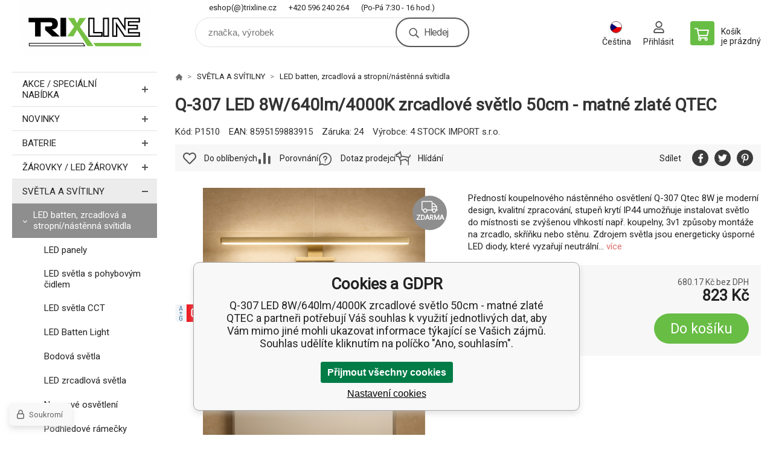

--- FILE ---
content_type: text/html; charset=utf-8
request_url: https://trixline.cz/q-307-led-8w-640lm-4000k-zrcadlove-svetlo-50cm-matne-zlate-qtec/
body_size: 20564
content:
<!DOCTYPE html><html lang="cs"><head prefix="og: http://ogp.me/ns# fb: http://ogp.me/ns/fb#"><meta name="author" content="trixline.cz" data-binargon="{&quot;fce&quot;:&quot;6&quot;, &quot;id&quot;:&quot;1533&quot;, &quot;menaId&quot;:&quot;1&quot;, &quot;menaName&quot;:&quot;Kč&quot;, &quot;languageCode&quot;:&quot;cs-CZ&quot;, &quot;skindir&quot;:&quot;demoeshopkonfi&quot;, &quot;cmslang&quot;:&quot;1&quot;, &quot;langiso&quot;:&quot;cs&quot;, &quot;skinversion&quot;:1768900675, &quot;zemeProDoruceniISO&quot;:&quot;CZ&quot;}"><meta name="robots" content="index, follow, max-snippet:-1, max-image-preview:large"><meta http-equiv="content-type" content="text/html; charset=utf-8"><meta property="og:url" content="https://trixline.cz/q-307-led-8w-640lm-4000k-zrcadlove-svetlo-50cm-matne-zlate-qtec/"/><meta property="og:site_name" content="https://trixline.cz"/><meta property="og:description" content="Předností koupelnového nástěnného osvětlení Q-307 Qtec 8W je moderní design, kvalitní zpracování, stupeň krytí IP44 umožňuje instalovat světlo do"/><meta property="og:title" content="Q-307 LED 8W/640lm/4000K zrcadlové světlo 50cm - matné zlaté QTEC"/><link rel="alternate" href="https://trixline.cz/q-307-led-8w-640lm-4000k-zrcadlove-svetlo-50cm-matne-zlate-qtec/" hreflang="cs-CZ" /><link rel="alternate" href="https://trixline.cz/pl/q-307-led-8w-640lm-4000k-zrcadlove-svetlo-50cm-matne-zlate-qtec/" hreflang="pl-PL" /><link rel="alternate" href="https://trixline.sk/q-307-led-8w-640lm-4000k-zrcadlove-svetlo-50cm-matne-zlate-qtec/" hreflang="sk-SK" /><link rel="alternate" href="https://trixline.cz/q-307-led-8w-640lm-4000k-zrcadlove-svetlo-50cm-matne-zlate-qtec/" hreflang="hu-HU" /><link rel="alternate" href="https://trixline.cz/q-307-led-8w-640lm-4000k-mirror-light-50cm-matte-gold-qtec/" hreflang="en-US" />
  <link rel="image_src" href="https://trixline.cz/satimg.php?name=p1510/q-307g-8595159883915-e-shop-01.png&amp;sizex=260&amp;sizey=260" />
  <meta property="og:type" content="product"/>
  <meta property="og:image" content="https://trixline.cz/satimg.php?name=p1510/q-307g-8595159883915-e-shop-01.png&amp;sizex=260&amp;sizey=260"/>
 <meta name="description" content="Předností koupelnového nástěnného osvětlení Q-307 Qtec 8W je moderní design, kvalitní zpracování, stupeň krytí IP44 umožňuje instalovat světlo do">
<meta name="keywords" content="Q-307 LED 8W/640lm/4000K zrcadlové světlo 50cm - matné zlaté QTEC">
<meta name="audience" content="all"><meta name="facebook-domain-verification" content="g4sic5kr7wq242vnwb0qc47rggekss">
<link rel="canonical" href="https://trixline.cz/q-307-led-8w-640lm-4000k-zrcadlove-svetlo-50cm-matne-zlate-qtec/"><link rel="shortcut icon" href="https://trixline.cz/favicon.ico" type="image/x-icon">

			<link rel="preconnect" href="https://fonts.googleapis.com"><link rel="dns-prefetch" href="https://fonts.googleapis.com"><link rel="preconnect" href="https://i.binargon.cz"><link rel="dns-prefetch" href="https://i.binargon.cz"><meta name="viewport" content="width=device-width,initial-scale=1"><title>Q-307 LED 8W/640lm/4000K zrcadlové světlo 50cm - matné zlaté QTEC</title><link rel="stylesheet" href="/skin/version-1768900675/demoeshopkonfi/css-obecne.css" type="text/css"><link rel="stylesheet" href="https://trixline.cz/skin/demoeshopkonfi/fancybox/jquery.fancybox.css" type="text/css" media="screen"><link href="https://fonts.googleapis.com/css?family=Roboto:wght@300;400;500;600;700&amp;display=swap&amp;subset=latin-ext" rel="stylesheet"><!--commonTemplates_head--><!--EO commonTemplates_head--></head><body class="cmsBody" data-ajax="0"><div class="mainContainer mainContainer--fce6"><header class="header header--default header--menu-enabled-false header--client-1"><div class="header__desktop"><div class="headerDefault"><a class="logo logo--custom logo--default" href="https://trixline.cz/" title="" role="banner" style="background-image: url(https://trixline.cz/imgcache/0/0/skin-demoeshopkonfi-logo-1_240_93_11223.png);">trixline.cz</a><section class="headerContact"><a class="headerContact__item headerContact__item--email" href="mailto:eshop(@)trixline.cz" rel="nofollow">eshop(@)trixline.cz</a><a class="headerContact__item headerContact__item--phone" href="tel:+420%20596%20240%20264" rel="nofollow">+420 596 240 264</a><span class="headerContact__item headerContact__item--opening">  (Po-Pá 7:30 - 16 hod.)</span></section><form class="search search--default" action="https://trixline.cz/hledani/" method="post" role="search" id="js-search-form"><div class="search__container search__container--default"><input type="hidden" name="send" value="1"><input type="hidden" name="listpos" value="0"><input class="search__input search__input--default" type="text" name="as_search" placeholder="značka, výrobek" autocomplete="off" id="js-search-input"><button class="search__button search__button--default" type="submit">Hledej</button></div></form><section class="userMenu userMenu--default"><span class="userMenu__item userMenu__item--language js-fancy" href="#js-commonInternationalMenu"><div class="userMenu__icon userMenu__icon--language"><img src="https://i.binargon.cz/commonInternationalMenu/cz.svg" width="20" alt="" loading="lazy"></div><div class="userMenu__title">Čeština</div></span><a class="userMenu__item userMenu__item--signin js-fancy" href="#commonUserDialog" rel="nofollow"><div class="userMenu__icon userMenu__icon--signin"></div><div class="userMenu__title">Přihlásit</div></a></section><a class="cart cart--default" href="https://trixline.cz/pokladna/?objagree=0&amp;wtemp_krok=1" rel="nofollow"><div class="cart__icon cart__icon--cart"></div><div class="cart__text"><div class="cart__title">Košík</div><div class="cart__sum">je prázdný</div></div></a></div></div><div class="header__mobile"><section class="headerMobile"><a class="logo logo--custom logo--mobile" href="https://trixline.cz/" title="" role="banner" style="background-image: url(https://trixline.cz/imgcache/0/0/skin-demoeshopkonfi-logo-1_240_93_11223.png);">trixline.cz</a><form class="search search--mobile" action="https://trixline.cz/hledani/" method="post" role="search" id="js-search-form-mobile"><div class="search__container search__container--mobile"><input type="hidden" name="send" value="1"><input type="hidden" name="listpos" value="0"><input class="search__input search__input--mobile" type="text" name="as_search" placeholder="značka, výrobek" autocomplete="off" id="js-search-input-mobile"><button class="search__button search__button--mobile" type="submit">Hledej</button></div></form><div class="headerMobile__searchButton js-search-toggle">Hledej</div><a class="headerMobile__signInButton headerMobile__signInButton--signin js-fancy" href="#commonUserDialog"><div class="headerMobile__signInButton-icon"></div><div class="headerMobile__signInButton-title">Přihlásit</div></a><a class="cart cart--mobile" href="https://trixline.cz/pokladna/?objagree=0&amp;wtemp_krok=1" rel="nofollow"><div class="cart__icon cart__icon--cart"></div><div class="cart__text"><div class="cart__title">Košík</div><div class="cart__sum">je prázdný</div></div></a><div class="headerMobile__menuButton" id="js-menu-button">Menu</div></section></div></header><nav class="menu"><div class="menu__container menu__container--visibleOnDesktop-false menu__container--textpagesOnly-false" id="js-menu"><div class="menu__items" id="js-menu-items"><span class="menu__item menu__item--eshop js-menu-item
                            " data-id="-2147483613"><a class="menu__link" href="https://trixline.cz/akce-specialni-nabidka/" title="AKCE / Speciální nabídka" data-id="-2147483613">AKCE / Speciální nabídka</a></span><span class="menu__item menu__item--eshop js-menu-item
                            " data-id="-2147483614"><a class="menu__link" href="https://trixline.cz/novinky-1/" title="NOVINKY" data-id="-2147483614">NOVINKY</a></span><span class="menu__item menu__item--eshop js-menu-item
                            " data-id="-2147483648"><a class="menu__link" href="https://trixline.cz/baterie/" title="Baterie | TRIXLINE.cz" data-id="-2147483648">BATERIE</a></span><span class="menu__item menu__item--level-2 menu__item--eshop js-menu-item"><a class="menu__link" href="https://trixline.cz/baterie/alkalicke-baterie/" title="Alkalické baterie | TRIXLINE.cz">Alkalické baterie</a></span><span class="menu__item menu__item--level-2 menu__item--eshop js-menu-item"><a class="menu__link" href="https://trixline.cz/baterie/zinkochloridove-baterie/" title="Zinkochloridové baterie | TRIXLINE.cz">Zinkochloridové baterie</a></span><span class="menu__item menu__item--level-2 menu__item--eshop js-menu-item"><a class="menu__link" href="https://trixline.cz/baterie/knoflikove-baterie/" title="Knoflíkové baterie | TRIXLINE.cz">Knoflíkové baterie</a></span><span class="menu__item menu__item--level-2 menu__item--eshop js-menu-item"><a class="menu__link" href="https://trixline.cz/baterie/naslouchadlove-baterie/" title="Baterie do naslouchadel | TRIXLINE.cz">Baterie do naslouchadel</a></span><span class="menu__item menu__item--level-2 menu__item--eshop js-menu-item"><a class="menu__link" href="https://trixline.cz/baterie/nabijeci-baterie/" title="Nabíjecí baterie">Nabíjecí baterie</a></span><span class="menu__item menu__item--eshop js-menu-item
                            " data-id="-2147483617"><a class="menu__link" href="https://trixline.cz/zarovky/" title="Žárovky | TRIXLINE.cz" data-id="-2147483617">ŽÁROVKY / LED žárovky</a></span><span class="menu__item menu__item--level-2 menu__item--eshop js-menu-item"><a class="menu__link" href="https://trixline.cz/zarovky/led-zarovky/" title="LED žárovky | TRIXLINE.cz">LED žárovky</a></span><span class="menu__item menu__item--level-2 menu__item--eshop js-menu-item"><a class="menu__link" href="https://trixline.cz/zarovky/designove-zarovky/" title="Dekorační žárovky | TRIXLINE.cz">Designové žárovky</a></span><span class="menu__item menu__item--level-2 menu__item--eshop js-menu-item"><a class="menu__link" href="https://trixline.cz/zarovky/halogenove-zarovky/" title="Halogenové žárovky | TRIXLINE.cz">Halogenové žárovky</a></span><span class="menu__item menu__item--level-2 menu__item--eshop js-menu-item"><a class="menu__link" href="https://trixline.cz/zarovky/specialni-zarovky/" title="Speciální žárovky">Speciální žárovky</a></span><span class="menu__item menu__item--eshop menu__item--selected js-menu-item
                            " data-id="-2147483636"><a class="menu__link" href="https://trixline.cz/svetla-a-svitilny/" title="Světla a svítilny | TRIXLINE.cz" data-id="-2147483636">SVĚTLA A SVÍTILNY</a></span><span class="menu__item menu__item--level-2 menu__item--eshop menu__item--selected js-menu-item"><a class="menu__link" href="https://trixline.cz/svetla-a-svitilny/led-stropni-nastenna-svitidla/" title="Podhledová světla | TRIXLINE.cz">LED batten, zrcadlová a stropní/nástěnná svítidla</a></span><span class="menu__item menu__item--level-2 menu__item--eshop js-menu-item"><a class="menu__link" href="https://trixline.cz/svetla-a-svitilny/nocni-osvetleni/" title="Noční osvětlení | TRIXLINE.cz">Noční osvětlení</a></span><span class="menu__item menu__item--level-2 menu__item--eshop js-menu-item"><a class="menu__link" href="https://trixline.cz/svetla-a-svitilny/led-podlinkova-svitidla/" title="LED podlinková svítidla">LED podlinková svítidla</a></span><span class="menu__item menu__item--level-2 menu__item--eshop js-menu-item"><a class="menu__link" href="https://trixline.cz/svetla-a-svitilny/led-prumyslove-osvetleni/" title="LED průmyslové osvětlení">LED průmyslové osvětlení</a></span><span class="menu__item menu__item--level-2 menu__item--eshop js-menu-item"><a class="menu__link" href="https://trixline.cz/svetla-a-svitilny/led-moduly/" title="LED moduly">LED moduly</a></span><span class="menu__item menu__item--level-2 menu__item--eshop js-menu-item"><a class="menu__link" href="https://trixline.cz/svetla-a-svitilny/led-pasky/" title="LED pásky">LED pásky</a></span><span class="menu__item menu__item--level-2 menu__item--eshop js-menu-item"><a class="menu__link" href="https://trixline.cz/svetla-a-svitilny/senzorova-svetla/" title="Senzorová světla | TRIXLINE.cz">Senzorová světla</a></span><span class="menu__item menu__item--level-2 menu__item--eshop js-menu-item"><a class="menu__link" href="https://trixline.cz/svetla-a-svitilny/pracovni-svetla/" title="Pracovní světla | TRIXLINE.cz">Pracovní světla</a></span><span class="menu__item menu__item--level-2 menu__item--eshop js-menu-item"><a class="menu__link" href="https://trixline.cz/svetla-a-svitilny/reflektory/" title="Reflektory | TRIXLINE.cz">Reflektory</a></span><span class="menu__item menu__item--level-2 menu__item--eshop js-menu-item"><a class="menu__link" href="https://trixline.cz/svetla-a-svitilny/nabijeci-svitilny/" title="Nabíjecí svítilny | TRIXLINE.cz">Nabíjecí svítilny</a></span><span class="menu__item menu__item--level-2 menu__item--eshop js-menu-item"><a class="menu__link" href="https://trixline.cz/svetla-a-svitilny/svitilny-na-baterie/" title="Ruční svítilny | TRIXLINE.cz">Svítilny na baterie</a></span><span class="menu__item menu__item--level-2 menu__item--eshop js-menu-item"><a class="menu__link" href="https://trixline.cz/svetla-a-svitilny/stolni-lampy/" title="Stolní lampičky | TRIXLINE.cz">Stolní lampy</a></span><span class="menu__item menu__item--eshop js-menu-item
                            " data-id="-2147483616"><a class="menu__link" href="https://trixline.cz/prodluzovaci-kabely/" title="Prodlužovací kabely | TRIXLINE.cz" data-id="-2147483616">PRODLUŽOVACÍ KABELY</a></span><span class="menu__item menu__item--level-2 menu__item--eshop js-menu-item"><a class="menu__link" href="https://trixline.cz/prodluzovaci-kabely/trixline-1mm-bile-oranzove/" title="Trixline 1mm² bílé, oranžové">Trixline 1mm² bílé, oranžové</a></span><span class="menu__item menu__item--level-2 menu__item--eshop js-menu-item"><a class="menu__link" href="https://trixline.cz/prodluzovaci-kabely/trixline-1-5mm-bile-oranzove/" title="Trixline 1,5mm² bílé, oranžové">Trixline 1,5mm² bílé, oranžové</a></span><span class="menu__item menu__item--level-2 menu__item--eshop js-menu-item"><a class="menu__link" href="https://trixline.cz/prodluzovaci-kabely/qtec-cerne/" title="QTEC černé">QTEC černé</a></span><span class="menu__item menu__item--level-2 menu__item--eshop js-menu-item"><a class="menu__link" href="https://trixline.cz/prodluzovaci-kabely/qtec-sede/" title="QTEC šedé">QTEC šedé</a></span><span class="menu__item menu__item--level-2 menu__item--eshop js-menu-item"><a class="menu__link" href="https://trixline.cz/prodluzovaci-kabely/prodluzovaci-navijeci-bubny/" title="Prodlužovací navíjecí bubny">Prodlužovací navíjecí bubny</a></span><span class="menu__item menu__item--eshop js-menu-item
                            " data-id="-2147483610"><a class="menu__link" href="https://trixline.cz/elekroinstalacni-material-naradi/" title="ELEKROINSTALAČNÍ MATERIÁL" data-id="-2147483610">ELEKROINSTALAČNÍ MATERIÁL</a></span><span class="menu__item menu__item--level-2 menu__item--eshop js-menu-item"><a class="menu__link" href="https://trixline.cz/elekroinstalacni-material-naradi/izolacni-pasky/" title="Izolační pásky">Izolační pásky</a></span><span class="menu__item menu__item--level-2 menu__item--eshop js-menu-item"><a class="menu__link" href="https://trixline.cz/elekroinstalacni-material-naradi/stahovaci-pasky/" title="Stahovací pásky">Stahovací pásky</a></span><span class="menu__item menu__item--eshop js-menu-item
                            " data-id="-2147483626"><a class="menu__link" href="https://trixline.cz/zahrada/" title="Zahrada | TRIXLINE.cz" data-id="-2147483626">ZAHRADNÍ OSVĚTLENÍ</a></span><span class="menu__item menu__item--eshop menu__item--hiddenOnDesktop js-menu-item
                            " data-id="-2147483619"><a class="menu__link" href="https://trixline.cz/zvonky/" title="Zvonky | TRIXLINE.cz" data-id="-2147483619">ZVONKY</a></span><span class="menu__item menu__item--eshop menu__item--hiddenOnDesktop js-menu-item
                            " data-id="-2147483612"><a class="menu__link" href="https://trixline.cz/led-svice/" title="LED SVÍCE" data-id="-2147483612">LED SVÍCE</a></span><span class="menu__item menu__item--level-2 menu__item--eshop js-menu-item"><a class="menu__link" href="https://trixline.cz/led-svice/led-dekoracni-svicky/" title="LED dekorační svíčky">LED dekorační svíčky</a></span><span class="menu__item menu__item--level-2 menu__item--eshop js-menu-item"><a class="menu__link" href="https://trixline.cz/led-svice/led-hrbitovni-svicky/" title="LED hřbitovní svíčky">LED hřbitovní svíčky</a></span><span class="menu__item menu__item--eshop menu__item--hiddenOnDesktop js-menu-item
                            " data-id="-2147483627"><a class="menu__link" href="https://trixline.cz/outdoor-sport/" title="Outdoor-Sport | TRIXLINE.cz" data-id="-2147483627">OUTDOOR/SPORT</a></span><span class="menu__item menu__item--level-2 menu__item--eshop js-menu-item"><a class="menu__link" href="https://trixline.cz/outdoor-sport/cyklosvitilny/" title="Cyklosvítilny">Cyklosvítilny</a></span><span class="menu__item menu__item--level-2 menu__item--eshop js-menu-item"><a class="menu__link" href="https://trixline.cz/outdoor-sport/kinesio-pasky/" title="KINESIO PÁSKY">KINESIO PÁSKY</a></span><span class="menu__item menu__item--level-2 menu__item--eshop js-menu-item"><a class="menu__link" href="https://trixline.cz/outdoor-sport/celovky/" title="Čelovky | TRIXLINE.cz">Čelovky</a></span><span class="menu__item menu__item--level-2 menu__item--eshop js-menu-item"><a class="menu__link" href="https://trixline.cz/outdoor-sport/kempingove-svitilny/" title="Kempingové svítilny | TRIXLINE.cz">Kempingové svítilny</a></span><span class="menu__item menu__item--eshop menu__item--hiddenOnDesktop js-menu-item
                            " data-id="-2147483625"><a class="menu__link" href="https://trixline.cz/maars/" title="MAARS | TRIXLINE.cz" data-id="-2147483625">MAARS</a></span><span class="menu__item menu__item--level-2 menu__item--eshop js-menu-item"><a class="menu__link" href="https://trixline.cz/maars/profi-cyklosvitilny/" title="MAARS Profi cyklosvítilny | TRIXLINE.cz">Profi cyklosvítilny</a></span><span class="menu__item menu__item--level-2 menu__item--eshop js-menu-item"><a class="menu__link" href="https://trixline.cz/maars/cyklosvitilny/" title="MAARS Cyklosvítilny | TRIXLINE.cz">Cyklosvítilny</a></span><span class="menu__item menu__item--level-2 menu__item--eshop js-menu-item"><a class="menu__link" href="https://trixline.cz/maars/outdoor/" title="MAARS Outdoor | TRIXLINE.cz">Outdoor</a></span><span class="menu__item menu__item--eshop menu__item--hiddenOnDesktop js-menu-item
                            " data-id="-2147483618"><a class="menu__link" href="https://trixline.cz/mosquito/" title="Repelenty | TRIXLINE.cz" data-id="-2147483618">MOSQUITO</a></span><span class="menu__item menu__item--level-2 menu__item--eshop js-menu-item"><a class="menu__link" href="https://trixline.cz/mosquito/lapace-hmyzu/" title="Lapače hmyzu | TRIXLINE.cz">Lapače hmyzu</a></span><span class="menu__item menu__item--level-2 menu__item--eshop js-menu-item"><a class="menu__link" href="https://trixline.cz/mosquito/komari-a-klistata/" title="Komáři a klíšťata | TRIXLINE.cz">Komáři a klíšťata</a></span><span class="menu__item menu__item--eshop menu__item--hiddenOnDesktop js-menu-item
                            " data-id="-2147483633"><a class="menu__link" href="https://trixline.cz/dalsi-produkty/" title="Sezonní zboží | TRIXLINE.cz" data-id="-2147483633">DALŠÍ PRODUKTY</a></span><span class="menu__item menu__item--level-2 menu__item--eshop js-menu-item"><a class="menu__link" href="https://trixline.cz/dalsi-produkty/ostatni/" title="Lepidla">Lepidla</a></span><span class="menu__item menu__item--eshop menu__item--hiddenOnDesktop js-menu-item
                            " data-id="-2147483611"><a class="menu__link" href="https://trixline.cz/vanoce-halloween/" title="VÁNOCE / HALLOWEEN" data-id="-2147483611">VÁNOCE / HALLOWEEN</a></span><span class="menu__item menu__item--level-2 menu__item--eshop js-menu-item"><a class="menu__link" href="https://trixline.cz/vanoce-halloween/vanoce/" title="Vánoce">Vánoce</a></span><span class="menu__item menu__item--level-2 menu__item--eshop js-menu-item"><a class="menu__link" href="https://trixline.cz/vanoce-halloween/halloween/" title="Halloween">Halloween</a></span></div><div class="menu__user" id="js-user-menu-mobile"><section class="userMenu userMenu--default"><span class="userMenu__item userMenu__item--language js-fancy" href="#js-commonInternationalMenu"><div class="userMenu__icon userMenu__icon--language"><img src="https://i.binargon.cz/commonInternationalMenu/cz.svg" width="20" alt="" loading="lazy"></div><div class="userMenu__title">Čeština</div></span><a class="userMenu__item userMenu__item--signin js-fancy" href="#commonUserDialog" rel="nofollow"><div class="userMenu__icon userMenu__icon--signin"></div><div class="userMenu__title">Přihlásit</div></a></section></div><div class="menu__contact" id="js-contact-mobile"><section class="headerContact"><a class="headerContact__item headerContact__item--email" href="mailto:eshop(@)trixline.cz" rel="nofollow">eshop(@)trixline.cz</a><a class="headerContact__item headerContact__item--phone" href="tel:+420%20596%20240%20264" rel="nofollow">+420 596 240 264</a><span class="headerContact__item headerContact__item--opening">  (Po-Pá 7:30 - 16 hod.)</span></section></div></div></nav><section class="submenu js-submenu"><div class="submenu__container submenu__container--vertical-flow-columns js-submenu-container" data-id="-2147483648"><div class="submenu__item"><a class="submenu__link" href="https://trixline.cz/baterie/alkalicke-baterie/" title="Alkalické baterie | TRIXLINE.cz"><div class="submenu__image"><img class="submenu__img" src="https://trixline.cz/imgcache/c/9/publicdoc-alkalicke-uvod_40_40_10820.jpg" alt="Alkalické baterie | TRIXLINE.cz" loading="lazy"></div><span class="submenu__name">Alkalické baterie</span></a></div><div class="submenu__item"><a class="submenu__link" href="https://trixline.cz/baterie/zinkochloridove-baterie/" title="Zinkochloridové baterie | TRIXLINE.cz"><div class="submenu__image"><img class="submenu__img" src="https://trixline.cz/imgcache/9/e/publicdoc-zinkochloridove-baterie_40_40_32530.jpg" alt="Zinkochloridové baterie | TRIXLINE.cz" loading="lazy"></div><span class="submenu__name">Zinkochloridové baterie</span></a></div><div class="submenu__item"><a class="submenu__link" href="https://trixline.cz/baterie/knoflikove-baterie/" title="Knoflíkové baterie | TRIXLINE.cz"><div class="submenu__image"><img class="submenu__img" src="https://trixline.cz/imgcache/0/a/publicdoc-knoflikove-baterie_40_40_55867.jpg" alt="Knoflíkové baterie | TRIXLINE.cz" loading="lazy"></div><span class="submenu__name">Knoflíkové baterie</span></a></div><div class="submenu__item"><a class="submenu__link" href="https://trixline.cz/baterie/naslouchadlove-baterie/" title="Baterie do naslouchadel | TRIXLINE.cz"><div class="submenu__image"><img class="submenu__img" src="https://trixline.cz/imgcache/5/7/publicdoc-naslouchadlove-baterie_40_40_61281.jpg" alt="Baterie do naslouchadel | TRIXLINE.cz" loading="lazy"></div><span class="submenu__name">Baterie do naslouchadel</span></a></div><div class="submenu__item"><a class="submenu__link" href="https://trixline.cz/baterie/nabijeci-baterie/" title="Nabíjecí baterie"><div class="submenu__image"><img class="submenu__img" src="https://trixline.cz/imgcache/0/b/publicdoc-nabijeci-baterie-1_40_40_36268.jpg" alt="Nabíjecí baterie" loading="lazy"></div><span class="submenu__name">Nabíjecí baterie</span></a></div></div><div class="submenu__container submenu__container--vertical-flow-columns js-submenu-container" data-id="-2147483617"><div class="submenu__item"><a class="submenu__link" href="https://trixline.cz/zarovky/led-zarovky/" title="LED žárovky | TRIXLINE.cz"><div class="submenu__image"><img class="submenu__img" src="https://trixline.cz/imgcache/9/6/publicdoc-zarovka-a60-led-e27_40_40_8296.jpg" alt="LED žárovky | TRIXLINE.cz" loading="lazy"></div><span class="submenu__name">LED žárovky</span></a></div><div class="submenu__item"><a class="submenu__link" href="https://trixline.cz/zarovky/designove-zarovky/" title="Dekorační žárovky | TRIXLINE.cz"><div class="submenu__image"><img class="submenu__img" src="https://trixline.cz/imgcache/d/3/publicdoc-zarovky-dekoracni-1_40_40_41960.jpg" alt="Dekorační žárovky | TRIXLINE.cz" loading="lazy"></div><span class="submenu__name">Designové žárovky</span></a></div><div class="submenu__item"><a class="submenu__link" href="https://trixline.cz/zarovky/halogenove-zarovky/" title="Halogenové žárovky | TRIXLINE.cz"><div class="submenu__image"><img class="submenu__img" src="https://trixline.cz/imgcache/8/0/publicdoc-zarovky-halogenove_40_40_29215.jpg" alt="Halogenové žárovky | TRIXLINE.cz" loading="lazy"></div><span class="submenu__name">Halogenové žárovky</span></a></div><div class="submenu__item"><a class="submenu__link" href="https://trixline.cz/zarovky/specialni-zarovky/" title="Speciální žárovky"><div class="submenu__image"><img class="submenu__img" src="https://trixline.cz/imgcache/c/1/publicdoc-zarovky-specialni_40_40_42041.jpg" alt="Speciální žárovky" loading="lazy"></div><span class="submenu__name">Speciální žárovky</span></a></div></div><div class="submenu__container submenu__container--vertical-flow-columns js-submenu-container" data-id="-2147483636"><div class="submenu__item"><a class="submenu__link" href="https://trixline.cz/svetla-a-svitilny/led-stropni-nastenna-svitidla/" title="Podhledová světla | TRIXLINE.cz"><div class="submenu__image"><img class="submenu__img" src="https://trixline.cz/imgcache/6/e/publicdoc-svetla-a-svitilny-podhledova-svetla_40_40_21673.jpg" alt="Podhledová světla | TRIXLINE.cz" loading="lazy"></div><span class="submenu__name">LED batten, zrcadlová a stropní/nástěnná svítidla</span></a></div><div class="submenu__item"><a class="submenu__link" href="https://trixline.cz/svetla-a-svitilny/nocni-osvetleni/" title="Noční osvětlení | TRIXLINE.cz"><div class="submenu__image"><img class="submenu__img" src="https://trixline.cz/imgcache/5/8/publicdoc-kralik_40_40_8541.jpg" alt="Noční osvětlení | TRIXLINE.cz" loading="lazy"></div><span class="submenu__name">Noční osvětlení</span></a></div><div class="submenu__item"><a class="submenu__link" href="https://trixline.cz/svetla-a-svitilny/led-podlinkova-svitidla/" title="LED podlinková svítidla"><div class="submenu__image"><img class="submenu__img" src="https://trixline.cz/imgcache/3/5/publicdoc-podlinkove_40_40_50791.jpg" alt="LED podlinková svítidla" loading="lazy"></div><span class="submenu__name">LED podlinková svítidla</span></a></div><div class="submenu__item"><a class="submenu__link" href="https://trixline.cz/svetla-a-svitilny/led-prumyslove-osvetleni/" title="LED průmyslové osvětlení"><div class="submenu__image"><img class="submenu__img" src="https://trixline.cz/imgcache/9/c/publicdoc-led-svetlo-1_40_40_13859.jpg" alt="LED průmyslové osvětlení" loading="lazy"></div><span class="submenu__name">LED průmyslové osvětlení</span></a></div><div class="submenu__item"><a class="submenu__link" href="https://trixline.cz/svetla-a-svitilny/led-moduly/" title="LED moduly"><div class="submenu__image"><img class="submenu__img" src="https://trixline.cz/imgcache/9/6/publicdoc-modul_40_40_11207.jpg" alt="LED moduly" loading="lazy"></div><span class="submenu__name">LED moduly</span></a></div><div class="submenu__item"><a class="submenu__link" href="https://trixline.cz/svetla-a-svitilny/led-pasky/" title="LED pásky"><div class="submenu__image"><img class="submenu__img" src="https://trixline.cz/imgcache/3/d/publicdoc-led-pasky_40_40_78905.jpg" alt="LED pásky" loading="lazy"></div><span class="submenu__name">LED pásky</span></a></div><div class="submenu__item"><a class="submenu__link" href="https://trixline.cz/svetla-a-svitilny/senzorova-svetla/" title="Senzorová světla | TRIXLINE.cz"><div class="submenu__image"><img class="submenu__img" src="https://trixline.cz/imgcache/5/a/publicdoc-senzorova-svetla_40_40_18946.jpg" alt="Senzorová světla | TRIXLINE.cz" loading="lazy"></div><span class="submenu__name">Senzorová světla</span></a></div><div class="submenu__item"><a class="submenu__link" href="https://trixline.cz/svetla-a-svitilny/pracovni-svetla/" title="Pracovní světla | TRIXLINE.cz"><div class="submenu__image"><img class="submenu__img" src="https://trixline.cz/imgcache/8/4/publicdoc-svetla-a-svitilny-pracovni_40_40_28914.jpg" alt="Pracovní světla | TRIXLINE.cz" loading="lazy"></div><span class="submenu__name">Pracovní světla</span></a></div><div class="submenu__item"><a class="submenu__link" href="https://trixline.cz/svetla-a-svitilny/reflektory/" title="Reflektory | TRIXLINE.cz"><div class="submenu__image"><img class="submenu__img" src="https://trixline.cz/imgcache/a/b/publicdoc-svetla-a-svitilny-reflektory_40_40_33295.jpg" alt="Reflektory | TRIXLINE.cz" loading="lazy"></div><span class="submenu__name">Reflektory</span></a></div><div class="submenu__item"><a class="submenu__link" href="https://trixline.cz/svetla-a-svitilny/nabijeci-svitilny/" title="Nabíjecí svítilny | TRIXLINE.cz"><div class="submenu__image"><img class="submenu__img" src="https://trixline.cz/imgcache/2/8/publicdoc-svitilna-nabijeci_40_40_15754.jpg" alt="Nabíjecí svítilny | TRIXLINE.cz" loading="lazy"></div><span class="submenu__name">Nabíjecí svítilny</span></a></div><div class="submenu__item"><a class="submenu__link" href="https://trixline.cz/svetla-a-svitilny/svitilny-na-baterie/" title="Ruční svítilny | TRIXLINE.cz"><div class="submenu__image"><img class="submenu__img" src="https://trixline.cz/imgcache/a/2/publicdoc-svitilna-baterie_40_40_14740.jpg" alt="Ruční svítilny | TRIXLINE.cz" loading="lazy"></div><span class="submenu__name">Svítilny na baterie</span></a></div><div class="submenu__item"><a class="submenu__link" href="https://trixline.cz/svetla-a-svitilny/stolni-lampy/" title="Stolní lampičky | TRIXLINE.cz"><div class="submenu__image"><img class="submenu__img" src="https://trixline.cz/imgcache/4/0/publicdoc-lampy-stolni_40_40_6006.jpg" alt="Stolní lampičky | TRIXLINE.cz" loading="lazy"></div><span class="submenu__name">Stolní lampy</span></a></div></div><div class="submenu__container submenu__container--vertical-flow-columns js-submenu-container" data-id="-2147483616"><div class="submenu__item"><a class="submenu__link" href="https://trixline.cz/prodluzovaci-kabely/trixline-1mm-bile-oranzove/" title="Trixline 1mm² bílé, oranžové"><div class="submenu__image"><img class="submenu__img" src="https://trixline.cz/imgcache/f/5/publicdoc-trixline-prodluzka-1mm_40_40_31434.jpg" alt="Trixline 1mm² bílé, oranžové" loading="lazy"></div><span class="submenu__name">Trixline 1mm² bílé, oranžové</span></a></div><div class="submenu__item"><a class="submenu__link" href="https://trixline.cz/prodluzovaci-kabely/trixline-1-5mm-bile-oranzove/" title="Trixline 1,5mm² bílé, oranžové"><div class="submenu__image"><img class="submenu__img" src="https://trixline.cz/imgcache/6/1/publicdoc-trixline-prodluzka-1-5mm_40_40_38921.jpg" alt="Trixline 1,5mm² bílé, oranžové" loading="lazy"></div><span class="submenu__name">Trixline 1,5mm² bílé, oranžové</span></a></div><div class="submenu__item"><a class="submenu__link" href="https://trixline.cz/prodluzovaci-kabely/qtec-cerne/" title="QTEC černé"><div class="submenu__image"><img class="submenu__img" src="https://trixline.cz/imgcache/7/a/publicdoc-black-prodluzovaci-kabel_40_40_22800.jpg" alt="QTEC černé" loading="lazy"></div><span class="submenu__name">QTEC černé</span></a></div><div class="submenu__item"><a class="submenu__link" href="https://trixline.cz/prodluzovaci-kabely/qtec-sede/" title="QTEC šedé"><div class="submenu__image"><img class="submenu__img" src="https://trixline.cz/imgcache/3/4/publicdoc-grey-prodluzovaci-kabel_40_40_37124.jpg" alt="QTEC šedé" loading="lazy"></div><span class="submenu__name">QTEC šedé</span></a></div><div class="submenu__item"><a class="submenu__link" href="https://trixline.cz/prodluzovaci-kabely/prodluzovaci-navijeci-bubny/" title="Prodlužovací navíjecí bubny"><div class="submenu__image"><img class="submenu__img" src="https://trixline.cz/imgcache/7/7/publicdoc-privod-na-bubnu_40_40_52881.jpg" alt="Prodlužovací navíjecí bubny" loading="lazy"></div><span class="submenu__name">Prodlužovací navíjecí bubny</span></a></div></div><div class="submenu__container submenu__container--vertical-flow-columns js-submenu-container" data-id="-2147483610"><div class="submenu__item"><a class="submenu__link" href="https://trixline.cz/elekroinstalacni-material-naradi/izolacni-pasky/" title="Izolační pásky"><div class="submenu__image"><img class="submenu__img" src="https://trixline.cz/imgcache/3/7/publicdoc-izolacni-pasek_40_40_43251.jpg" alt="Izolační pásky" loading="lazy"></div><span class="submenu__name">Izolační pásky</span></a></div><div class="submenu__item"><a class="submenu__link" href="https://trixline.cz/elekroinstalacni-material-naradi/stahovaci-pasky/" title="Stahovací pásky"><div class="submenu__image"><img class="submenu__img" src="https://trixline.cz/imgcache/4/0/publicdoc-led-pasek_40_40_30625.jpg" alt="Stahovací pásky" loading="lazy"></div><span class="submenu__name">Stahovací pásky</span></a></div></div><div class="submenu__container submenu__container--vertical-flow-columns js-submenu-container" data-id="-2147483612"><div class="submenu__item"><a class="submenu__link" href="https://trixline.cz/led-svice/led-dekoracni-svicky/" title="LED dekorační svíčky"><div class="submenu__image"><img class="submenu__img" src="https://trixline.cz/imgcache/c/4/publicdoc-svicky-dekoracni_40_40_31091.jpg" alt="LED dekorační svíčky" loading="lazy"></div><span class="submenu__name">LED dekorační svíčky</span></a></div><div class="submenu__item"><a class="submenu__link" href="https://trixline.cz/led-svice/led-hrbitovni-svicky/" title="LED hřbitovní svíčky"><div class="submenu__image"><img class="submenu__img" src="https://trixline.cz/imgcache/d/7/publicdoc-hrbitovni-svicka_40_40_25053.jpg" alt="LED hřbitovní svíčky" loading="lazy"></div><span class="submenu__name">LED hřbitovní svíčky</span></a></div></div><div class="submenu__container submenu__container--vertical-flow-columns js-submenu-container" data-id="-2147483627"><div class="submenu__item"><a class="submenu__link" href="https://trixline.cz/outdoor-sport/cyklosvitilny/" title="Cyklosvítilny"><div class="submenu__image"><img class="submenu__img" src="https://trixline.cz/imgcache/9/9/publicdoc-outdoor-sport-cyklosvitilny_40_40_59671.jpg" alt="Cyklosvítilny" loading="lazy"></div><span class="submenu__name">Cyklosvítilny</span></a></div><div class="submenu__item"><a class="submenu__link" href="https://trixline.cz/outdoor-sport/kinesio-pasky/" title="KINESIO PÁSKY"><div class="submenu__image"><img class="submenu__img" src="https://trixline.cz/imgcache/e/4/publicdoc-tejpovaci-pasky_40_40_35057.jpg" alt="KINESIO PÁSKY" loading="lazy"></div><span class="submenu__name">KINESIO PÁSKY</span></a></div><div class="submenu__item"><a class="submenu__link" href="https://trixline.cz/outdoor-sport/celovky/" title="Čelovky | TRIXLINE.cz"><div class="submenu__image"><img class="submenu__img" src="https://trixline.cz/imgcache/9/8/publicdoc-outdoor-sport-celovky_40_40_44692.jpg" alt="Čelovky | TRIXLINE.cz" loading="lazy"></div><span class="submenu__name">Čelovky</span></a></div><div class="submenu__item"><a class="submenu__link" href="https://trixline.cz/outdoor-sport/kempingove-svitilny/" title="Kempingové svítilny | TRIXLINE.cz"><div class="submenu__image"><img class="submenu__img" src="https://trixline.cz/imgcache/1/3/publicdoc-outdoor-sport-kempingove_40_40_43338.jpg" alt="Kempingové svítilny | TRIXLINE.cz" loading="lazy"></div><span class="submenu__name">Kempingové svítilny</span></a></div></div><div class="submenu__container submenu__container--vertical-flow-columns js-submenu-container" data-id="-2147483625"><div class="submenu__item"><a class="submenu__link" href="https://trixline.cz/maars/profi-cyklosvitilny/" title="MAARS Profi cyklosvítilny | TRIXLINE.cz"><div class="submenu__image"><img class="submenu__img" src="https://trixline.cz/imgcache/1/c/publicdoc-maars-profi-cyklosvitilny_40_40_43717.jpg" alt="MAARS Profi cyklosvítilny | TRIXLINE.cz" loading="lazy"></div><span class="submenu__name">Profi cyklosvítilny</span></a></div><div class="submenu__item"><a class="submenu__link" href="https://trixline.cz/maars/cyklosvitilny/" title="MAARS Cyklosvítilny | TRIXLINE.cz"><div class="submenu__image"><img class="submenu__img" src="https://trixline.cz/imgcache/3/2/publicdoc-maars-cyklosvitilny_40_40_41325.jpg" alt="MAARS Cyklosvítilny | TRIXLINE.cz" loading="lazy"></div><span class="submenu__name">Cyklosvítilny</span></a></div><div class="submenu__item"><a class="submenu__link" href="https://trixline.cz/maars/outdoor/" title="MAARS Outdoor | TRIXLINE.cz"><div class="submenu__image"><img class="submenu__img" src="https://trixline.cz/imgcache/f/f/publicdoc-maars-outdoor_40_40_26156.jpg" alt="MAARS Outdoor | TRIXLINE.cz" loading="lazy"></div><span class="submenu__name">Outdoor</span></a></div></div><div class="submenu__container submenu__container--vertical-flow-columns js-submenu-container" data-id="-2147483618"><div class="submenu__item"><a class="submenu__link" href="https://trixline.cz/mosquito/lapace-hmyzu/" title="Lapače hmyzu | TRIXLINE.cz"><div class="submenu__image"><img class="submenu__img" src="https://trixline.cz/imgcache/3/5/publicdoc-mosquito-lapace_40_40_24882.jpg" alt="Lapače hmyzu | TRIXLINE.cz" loading="lazy"></div><span class="submenu__name">Lapače hmyzu</span></a></div><div class="submenu__item"><a class="submenu__link" href="https://trixline.cz/mosquito/komari-a-klistata/" title="Komáři a klíšťata | TRIXLINE.cz"><div class="submenu__image"><img class="submenu__img" src="https://trixline.cz/imgcache/0/d/publicdoc-mosquito-drogisticke_40_40_56994.jpg" alt="Komáři a klíšťata | TRIXLINE.cz" loading="lazy"></div><span class="submenu__name">Komáři a klíšťata</span></a></div></div><div class="submenu__container submenu__container--vertical-flow-columns js-submenu-container" data-id="-2147483633"><div class="submenu__item"><a class="submenu__link" href="https://trixline.cz/dalsi-produkty/ostatni/" title="Lepidla"><div class="submenu__image"><img class="submenu__img" src="https://trixline.cz/imgcache/f/7/publicdoc-lepidla_40_40_65487.jpg" alt="Lepidla" loading="lazy"></div><span class="submenu__name">Lepidla</span></a></div></div><div class="submenu__container submenu__container--vertical-flow-columns js-submenu-container" data-id="-2147483611"><div class="submenu__item"><a class="submenu__link" href="https://trixline.cz/vanoce-halloween/vanoce/" title="Vánoce"><div class="submenu__image"><img class="submenu__img" src="https://trixline.cz/imgcache/d/0/publicdoc-mikulas-1_40_40_13511.jpg" alt="Vánoce" loading="lazy"></div><span class="submenu__name">Vánoce</span></a></div><div class="submenu__item"><a class="submenu__link" href="https://trixline.cz/vanoce-halloween/halloween/" title="Halloween"><div class="submenu__image"><img class="submenu__img" src="https://trixline.cz/imgcache/2/e/publicdoc-dyne-2-1_40_40_12336.jpg" alt="Halloween" loading="lazy"></div><span class="submenu__name">Halloween</span></a></div></div></section><aside class="containerLeft"><ul class="tree tree--level-1"><li class="leaf leaf--level-1 leaf--open-false leaf--selected-false"><a class="leaf__link leaf__link--level-1 leaf__link--open-false leaf__link--selected-false" title="AKCE / Speciální nabídka" href="https://trixline.cz/akce-specialni-nabidka/">AKCE / Speciální nabídka<span class="leaf__icon "></span></a></li><li class="leaf leaf--level-1 leaf--open-false leaf--selected-false"><a class="leaf__link leaf__link--level-1 leaf__link--open-false leaf__link--selected-false" title="NOVINKY" href="https://trixline.cz/novinky-1/">NOVINKY<span class="leaf__icon "></span></a></li><li class="leaf leaf--level-1 leaf--open-false leaf--selected-false"><a class="leaf__link leaf__link--level-1 leaf__link--open-false leaf__link--selected-false" title="Baterie | TRIXLINE.cz" href="https://trixline.cz/baterie/">BATERIE<span class="leaf__icon "></span></a><ul class="tree tree--level-2"></ul></li><li class="leaf leaf--level-1 leaf--open-false leaf--selected-false"><a class="leaf__link leaf__link--level-1 leaf__link--open-false leaf__link--selected-false" title="Žárovky | TRIXLINE.cz" href="https://trixline.cz/zarovky/">ŽÁROVKY / LED žárovky<span class="leaf__icon "></span></a><ul class="tree tree--level-2"></ul></li><li class="leaf leaf--level-1 leaf--open-true leaf--selected-false"><a class="leaf__link leaf__link--level-1 leaf__link--open-true leaf__link--selected-false" title="Světla a svítilny | TRIXLINE.cz" href="https://trixline.cz/svetla-a-svitilny/">SVĚTLA A SVÍTILNY<span class="leaf__icon js-leaf-toggle"></span></a><ul class="tree tree--level-2"><li class="leaf leaf--level-2 leaf--open-true leaf--selected-true"><a class="leaf__link leaf__link--level-2 leaf__link--open-true leaf__link--selected-true" title="Podhledová světla | TRIXLINE.cz" href="https://trixline.cz/svetla-a-svitilny/led-stropni-nastenna-svitidla/">LED batten, zrcadlová a stropní/nástěnná svítidla<span class="leaf__icon "></span></a><ul class="tree tree--level-3"><li class="leaf leaf--level-3 leaf--open-false leaf--selected-false"><a class="leaf__link leaf__link--level-3 leaf__link--open-false leaf__link--selected-false" title="LED panely | TRIXLINE.cz" href="https://trixline.cz/svetla-a-svitilny/led-panely/">LED panely<span class="leaf__icon "></span></a></li><li class="leaf leaf--level-3 leaf--open-false leaf--selected-false"><a class="leaf__link leaf__link--level-3 leaf__link--open-false leaf__link--selected-false" title="LED světla s pohybovým čidlem" href="https://trixline.cz/svetla-a-svitilny/led-stropni-nastenna-svitidla/led-svetla-s-pohybovym-cidlem/">LED světla s pohybovým čidlem<span class="leaf__icon "></span></a></li><li class="leaf leaf--level-3 leaf--open-false leaf--selected-false"><a class="leaf__link leaf__link--level-3 leaf__link--open-false leaf__link--selected-false" title="LED světla CCT" href="https://trixline.cz/svetla-a-svitilny/led-stropni-nastenna-svitidla/led-svetla-cct/">LED světla CCT<span class="leaf__icon "></span></a></li><li class="leaf leaf--level-3 leaf--open-false leaf--selected-false"><a class="leaf__link leaf__link--level-3 leaf__link--open-false leaf__link--selected-false" title="LED Batten Light" href="https://trixline.cz/svetla-a-svitilny/led-stropni-nastenna-svitidla/led-batten-light/">LED Batten Light<span class="leaf__icon "></span></a></li><li class="leaf leaf--level-3 leaf--open-false leaf--selected-false"><a class="leaf__link leaf__link--level-3 leaf__link--open-false leaf__link--selected-false" title="Bodová světla" href="https://trixline.cz/svetla-a-svitilny/led-stropni-nastenna-svitidla/bodova-svetla/">Bodová světla<span class="leaf__icon "></span></a></li><li class="leaf leaf--level-3 leaf--open-false leaf--selected-false"><a class="leaf__link leaf__link--level-3 leaf__link--open-false leaf__link--selected-false" title="LED zrcadlová světla" href="https://trixline.cz/svetla-a-svitilny/led-stropni-nastenna-svitidla/led-zrcadlova-svetla/">LED zrcadlová světla<span class="leaf__icon "></span></a></li><li class="leaf leaf--level-3 leaf--open-false leaf--selected-false"><a class="leaf__link leaf__link--level-3 leaf__link--open-false leaf__link--selected-false" title="Nouzové osvětlení" href="https://trixline.cz/svetla-a-svitilny/led-stropni-nastenna-svitidla/nouzove-osvetleni/">Nouzové osvětlení<span class="leaf__icon "></span></a></li><li class="leaf leaf--level-3 leaf--open-false leaf--selected-false"><a class="leaf__link leaf__link--level-3 leaf__link--open-false leaf__link--selected-false" title="Podhledové rámečky" href="https://trixline.cz/svetla-a-svitilny/led-stropni-nastenna-svitidla/podhledove-ramecky/">Podhledové rámečky<span class="leaf__icon "></span></a></li><li class="leaf leaf--level-3 leaf--open-false leaf--selected-false"><a class="leaf__link leaf__link--level-3 leaf__link--open-false leaf__link--selected-false" title="Stropní přisazená svítidla" href="https://trixline.cz/svetla-a-svitilny/led-stropni-nastenna-svitidla/prisazene/">Stropní přisazená svítidla<span class="leaf__icon "></span></a></li><li class="leaf leaf--level-3 leaf--open-false leaf--selected-false"><a class="leaf__link leaf__link--level-3 leaf__link--open-false leaf__link--selected-false" title="Stropní vestavná svítidla" href="https://trixline.cz/svetla-a-svitilny/led-stropni-nastenna-svitidla/vestavne/">Stropní vestavná svítidla<span class="leaf__icon "></span></a></li><li class="leaf leaf--level-3 leaf--open-false leaf--selected-false"><a class="leaf__link leaf__link--level-3 leaf__link--open-false leaf__link--selected-false" title="Příslušenství" href="https://trixline.cz/svetla-a-svitilny/led-stropni-nastenna-svitidla/prislusenstvi/">Příslušenství<span class="leaf__icon "></span></a></li></ul></li><li class="leaf leaf--level-2 leaf--open-false leaf--selected-false"><a class="leaf__link leaf__link--level-2 leaf__link--open-false leaf__link--selected-false" title="Noční osvětlení | TRIXLINE.cz" href="https://trixline.cz/svetla-a-svitilny/nocni-osvetleni/">Noční osvětlení<span class="leaf__icon "></span></a></li><li class="leaf leaf--level-2 leaf--open-false leaf--selected-false"><a class="leaf__link leaf__link--level-2 leaf__link--open-false leaf__link--selected-false" title="LED podlinková svítidla" href="https://trixline.cz/svetla-a-svitilny/led-podlinkova-svitidla/">LED podlinková svítidla<span class="leaf__icon "></span></a></li><li class="leaf leaf--level-2 leaf--open-false leaf--selected-false"><a class="leaf__link leaf__link--level-2 leaf__link--open-false leaf__link--selected-false" title="LED průmyslové osvětlení" href="https://trixline.cz/svetla-a-svitilny/led-prumyslove-osvetleni/">LED průmyslové osvětlení<span class="leaf__icon "></span></a></li><li class="leaf leaf--level-2 leaf--open-false leaf--selected-false"><a class="leaf__link leaf__link--level-2 leaf__link--open-false leaf__link--selected-false" title="LED moduly" href="https://trixline.cz/svetla-a-svitilny/led-moduly/">LED moduly<span class="leaf__icon "></span></a></li><li class="leaf leaf--level-2 leaf--open-false leaf--selected-false"><a class="leaf__link leaf__link--level-2 leaf__link--open-false leaf__link--selected-false" title="LED pásky" href="https://trixline.cz/svetla-a-svitilny/led-pasky/">LED pásky<span class="leaf__icon "></span></a></li><li class="leaf leaf--level-2 leaf--open-false leaf--selected-false"><a class="leaf__link leaf__link--level-2 leaf__link--open-false leaf__link--selected-false" title="Senzorová světla | TRIXLINE.cz" href="https://trixline.cz/svetla-a-svitilny/senzorova-svetla/">Senzorová světla<span class="leaf__icon "></span></a></li><li class="leaf leaf--level-2 leaf--open-false leaf--selected-false"><a class="leaf__link leaf__link--level-2 leaf__link--open-false leaf__link--selected-false" title="Pracovní světla | TRIXLINE.cz" href="https://trixline.cz/svetla-a-svitilny/pracovni-svetla/">Pracovní světla<span class="leaf__icon "></span></a></li><li class="leaf leaf--level-2 leaf--open-false leaf--selected-false"><a class="leaf__link leaf__link--level-2 leaf__link--open-false leaf__link--selected-false" title="Reflektory | TRIXLINE.cz" href="https://trixline.cz/svetla-a-svitilny/reflektory/">Reflektory<span class="leaf__icon "></span></a></li><li class="leaf leaf--level-2 leaf--open-false leaf--selected-false"><a class="leaf__link leaf__link--level-2 leaf__link--open-false leaf__link--selected-false" title="Nabíjecí svítilny | TRIXLINE.cz" href="https://trixline.cz/svetla-a-svitilny/nabijeci-svitilny/">Nabíjecí svítilny<span class="leaf__icon "></span></a></li><li class="leaf leaf--level-2 leaf--open-false leaf--selected-false"><a class="leaf__link leaf__link--level-2 leaf__link--open-false leaf__link--selected-false" title="Ruční svítilny | TRIXLINE.cz" href="https://trixline.cz/svetla-a-svitilny/svitilny-na-baterie/">Svítilny na baterie<span class="leaf__icon "></span></a></li><li class="leaf leaf--level-2 leaf--open-false leaf--selected-false"><a class="leaf__link leaf__link--level-2 leaf__link--open-false leaf__link--selected-false" title="Stolní lampičky | TRIXLINE.cz" href="https://trixline.cz/svetla-a-svitilny/stolni-lampy/">Stolní lampy<span class="leaf__icon "></span></a></li></ul></li><li class="leaf leaf--level-1 leaf--open-false leaf--selected-false"><a class="leaf__link leaf__link--level-1 leaf__link--open-false leaf__link--selected-false" title="Prodlužovací kabely | TRIXLINE.cz" href="https://trixline.cz/prodluzovaci-kabely/">PRODLUŽOVACÍ KABELY<span class="leaf__icon "></span></a><ul class="tree tree--level-2"></ul></li><li class="leaf leaf--level-1 leaf--open-false leaf--selected-false"><a class="leaf__link leaf__link--level-1 leaf__link--open-false leaf__link--selected-false" title="ELEKROINSTALAČNÍ MATERIÁL" href="https://trixline.cz/elekroinstalacni-material-naradi/">ELEKROINSTALAČNÍ MATERIÁL<span class="leaf__icon "></span></a><ul class="tree tree--level-2"></ul></li><li class="leaf leaf--level-1 leaf--open-false leaf--selected-false"><a class="leaf__link leaf__link--level-1 leaf__link--open-false leaf__link--selected-false" title="Zahrada | TRIXLINE.cz" href="https://trixline.cz/zahrada/">ZAHRADNÍ OSVĚTLENÍ<span class="leaf__icon "></span></a></li><li class="leaf leaf--level-1 leaf--open-false leaf--selected-false"><a class="leaf__link leaf__link--level-1 leaf__link--open-false leaf__link--selected-false" title="Zvonky | TRIXLINE.cz" href="https://trixline.cz/zvonky/">ZVONKY<span class="leaf__icon "></span></a></li><li class="leaf leaf--level-1 leaf--open-false leaf--selected-false"><a class="leaf__link leaf__link--level-1 leaf__link--open-false leaf__link--selected-false" title="LED SVÍCE" href="https://trixline.cz/led-svice/">LED SVÍCE<span class="leaf__icon "></span></a><ul class="tree tree--level-2"></ul></li><li class="leaf leaf--level-1 leaf--open-false leaf--selected-false"><a class="leaf__link leaf__link--level-1 leaf__link--open-false leaf__link--selected-false" title="Outdoor-Sport | TRIXLINE.cz" href="https://trixline.cz/outdoor-sport/">OUTDOOR/SPORT<span class="leaf__icon "></span></a><ul class="tree tree--level-2"></ul></li><li class="leaf leaf--level-1 leaf--open-false leaf--selected-false"><a class="leaf__link leaf__link--level-1 leaf__link--open-false leaf__link--selected-false" title="MAARS | TRIXLINE.cz" href="https://trixline.cz/maars/">MAARS<span class="leaf__icon "></span></a><ul class="tree tree--level-2"></ul></li><li class="leaf leaf--level-1 leaf--open-false leaf--selected-false"><a class="leaf__link leaf__link--level-1 leaf__link--open-false leaf__link--selected-false" title="Repelenty | TRIXLINE.cz" href="https://trixline.cz/mosquito/">MOSQUITO<span class="leaf__icon "></span></a><ul class="tree tree--level-2"></ul></li><li class="leaf leaf--level-1 leaf--open-false leaf--selected-false"><a class="leaf__link leaf__link--level-1 leaf__link--open-false leaf__link--selected-false" title="Sezonní zboží | TRIXLINE.cz" href="https://trixline.cz/dalsi-produkty/">DALŠÍ PRODUKTY<span class="leaf__icon "></span></a><ul class="tree tree--level-2"></ul></li><li class="leaf leaf--level-1 leaf--open-false leaf--selected-false"><a class="leaf__link leaf__link--level-1 leaf__link--open-false leaf__link--selected-false" title="VÁNOCE / HALLOWEEN" href="https://trixline.cz/vanoce-halloween/">VÁNOCE / HALLOWEEN<span class="leaf__icon "></span></a><ul class="tree tree--level-2"></ul></li></ul><div class="containerFiltersLeft"><div class="js-filters-left-column"></div></div><div class="bannerLeft"><div class="bannerItemLeft bannerItemLeft--default"><img class="bannerItemLeft__image" src="https://trixline.cz/imgcache/0/e/publicdoc-kontakt-trixlinecz-18_240_360_28720.jpg" alt="" width="240" height="360" loading="lazy"></div></div><section class="benefits benefits--area-levySloupec"><a class="benefits__item" href="https://trixline.cz/doprava-a-platba/"><div class="benefits__icon benefits__icon--truck"></div><div class="benefits__text"><div class="benefits__title">Doprava ZDARMA</div><div class="benefits__desc">při nákupu nad 800 Kč</div></div></a><a class="benefits__item"><div class="benefits__icon benefits__icon--heart"></div><div class="benefits__text"><div class="benefits__title">Dlouhodobé zkušenosti</div><div class="benefits__desc">jsme již 27 let na trhu</div></div></a><a class="benefits__item"><div class="benefits__icon benefits__icon--star"></div><div class="benefits__text"><div class="benefits__title">Ověřena kvalita</div><div class="benefits__desc">všech produktů vlastní výroby</div></div></a><a class="benefits__item" href="https://trixline.cz/kontakt/"><div class="benefits__icon benefits__icon--user"></div><div class="benefits__text"><div class="benefits__title">Technická podpora</div><div class="benefits__desc">pro všechny naše zákazníky</div></div></a><a class="benefits__item" href="https://trixline.cz/velkoobchod/"><div class="benefits__icon benefits__icon--calc"></div><div class="benefits__text"><div class="benefits__title">Velkoobchod</div><div class="benefits__desc">Nabízíme možnost velkoobchodní spolupráce</div></div></a></section></aside><main class="containerRight"><section class="fce6 fce6--columns-2" id="setbind-detail" data-enable-desc-change="false" data-setData='{"a":"https:\/\/trixline.cz","c":1,"d":800,"d2":800,"d3":0,"e":0,"cs":[{"a":1,"b":"Běžné zboží","c":"DEFAULT"},{"a":2,"b":"Novinka","c":"NEW"},{"a":4,"b":"Akce","c":"AKCE"},{"a":8,"b":"Výprodej"},{"a":9,"b":"2 za cenu 1"},{"a":10,"b":"1+1 zdarma","c":"1+1 zdarma"}],"f":{"a":1,"b":"Kč"},"st":[1],"Ss":1,"Sr":1,"Se":1,"j":"Q-307 LED 8W\/640lm\/4000K zrcadlové světlo 50cm - matné zlaté QTEC","k":"1533","m":"P1510","n":"8595159883915","o":"8595159883915","p":"https:\/\/trixline.cz\/satimg.php?name=p1510\/q-307g-8595159883915-e-shop-01.png","q":680.17,"r":823,"s":680.17,"t":823,"x2":{"a":1,"b":"ks"},"x":{"a":"1","b":{"1":{"a":1,"b":"","c":"ks"},"2":{"a":2,"b":"","c":"g","d":2},"3":{"a":3,"b":"","c":"m","d":2},"4":{"a":4,"b":"","c":"cm","d":2},"5":{"a":5,"b":"","c":"kg","d":2}},"c":{}}}' data-setBindDiscountsCalc="0"><div class="fce6__top"><nav class="commonBreadcrumb"><a class="commonBreadcrumb__item commonBreadcrumb__item--first" href="https://trixline.cz" title="https://trixline.cz"><span class="commonBreadcrumb__textHP"></span></a><a class="commonBreadcrumb__item commonBreadcrumb__item--regular" href="https://trixline.cz/svetla-a-svitilny/" title="Světla a svítilny | TRIXLINE.cz">SVĚTLA A SVÍTILNY</a><a class="commonBreadcrumb__item commonBreadcrumb__item--regular" href="https://trixline.cz/svetla-a-svitilny/led-stropni-nastenna-svitidla/" title="Podhledová světla | TRIXLINE.cz">LED batten, zrcadlová a stropní/nástěnná svítidla</a><span class="commonBreadcrumb__item commonBreadcrumb__item--last" title="Q-307 LED 8W/640lm/4000K zrcadlové světlo 50cm - matné zlaté QTEC">Q-307 LED 8W/640lm/4000K zrcadlové světlo 50cm - matné zlaté QTEC</span></nav><h1 class="fce6__name" id="setbind-name">Q-307 LED 8W/640lm/4000K zrcadlové světlo 50cm - matné zlaté QTEC</h1></div><div class="fce6__left"><div class="mainImage mainImage--columns-2"><div id="js-fce6-mobile-gallery" data-zoom="default"><a class="mainImage__item js-fancy-thumbnail" data-fancybox-type="image" data-fancybox-group="thumbnails" target="_blank" title="" href="https://trixline.cz/satimg.php?name=p1510/q-307g-8595159883915-e-shop-01.png"><div class="mainImage__labelsLeft"><div id="setbind-labels-node"><div id="setbind-labels"></div></div><div class="commonEnergyLabel commonEnergyLabel--G" onclick="event.stopPropagation();window.open('https://www.bateriecentrum.cz/foto/p1510/label-1887066-small-color.png', '_blank').focus();"><img class="commonEnergyLabel__image" src="https://i.binargon.cz/energylabel/stitek_g.svg" width="50" height="29" alt="G" title="G" loading="lazy"></div></div><div class="mainImage__labelsRight"><div class="mainImage__freeShipping">zdarma</div><div class="mainImage__discount" id="setbind-savings-percent-node-1">
						-<span id="setbind-savings-percent-1">0</span>%
					</div></div><img class="mainImage__image" id="setbind-image" width="540" height="540" title="Q-307 LED 8W/640lm/4000K zrcadlové světlo 50cm - matné zlaté QTEC" alt="Q-307 LED 8W/640lm/4000K zrcadlové světlo 50cm - matné zlaté QTEC" loading="lazy" src="https://trixline.cz/satimg.php?name=p1510/q-307g-8595159883915-e-shop-01.png&amp;sizex=540&amp;sizey=540"></a><a class="mainImage__item mainImage__item--mobileOnly js-fancy-thumbnail" data-fancybox-type="image" data-fancybox-group="thumbnailsMobile" target="_blank" title="" href="https://www.bateriecentrum.cz/foto/p1510/q-307g-8595159883915-e-shop-02.png"><img class="mainImage__image mainImage__image--mobileOnly mainImage__image--image" data-lazy="https://trixline.cz/satimg.php?name=p1510/q-307g-8595159883915-e-shop-02.png&amp;sizex=540&amp;sizey=540" alt=""></a><a class="mainImage__item mainImage__item--mobileOnly js-fancy-thumbnail" data-fancybox-type="image" data-fancybox-group="thumbnailsMobile" target="_blank" title="" href="https://www.bateriecentrum.cz/foto/p1510/q-307g-8595159883915-e-shop-03.png"><img class="mainImage__image mainImage__image--mobileOnly mainImage__image--image" data-lazy="https://trixline.cz/satimg.php?name=p1510/q-307g-8595159883915-e-shop-03.png&amp;sizex=540&amp;sizey=540" alt=""></a><a class="mainImage__item mainImage__item--mobileOnly js-fancy-thumbnail" data-fancybox-type="image" data-fancybox-group="thumbnailsMobile" target="_blank" title="" href="https://www.bateriecentrum.cz/foto/p1510/q-307g-8595159883915-e-shop-04.png"><img class="mainImage__image mainImage__image--mobileOnly mainImage__image--image" data-lazy="https://trixline.cz/satimg.php?name=p1510/q-307g-8595159883915-e-shop-04.png&amp;sizex=540&amp;sizey=540" alt=""></a><a class="mainImage__item mainImage__item--mobileOnly js-fancy-thumbnail" data-fancybox-type="image" data-fancybox-group="thumbnailsMobile" target="_blank" title="" href="https://www.bateriecentrum.cz/foto/p1510/q-307g-8595159883915-e-shop-05.png"><img class="mainImage__image mainImage__image--mobileOnly mainImage__image--image" data-lazy="https://trixline.cz/satimg.php?name=p1510/q-307g-8595159883915-e-shop-05.png&amp;sizex=540&amp;sizey=540" alt=""></a><a class="mainImage__item mainImage__item--mobileOnly js-fancy-thumbnail" data-fancybox-type="image" data-fancybox-group="thumbnailsMobile" target="_blank" title="" href="https://www.bateriecentrum.cz/foto/p1510/q-307g-8595159883915-e-shop-06.png"><img class="mainImage__image mainImage__image--mobileOnly mainImage__image--image" data-lazy="https://trixline.cz/satimg.php?name=p1510/q-307g-8595159883915-e-shop-06.png&amp;sizex=540&amp;sizey=540" alt=""></a><a class="mainImage__item mainImage__item--mobileOnly js-fancy-thumbnail" data-fancybox-type="image" data-fancybox-group="thumbnailsMobile" target="_blank" title="" href="https://www.bateriecentrum.cz/foto/p1510/q-307g-8595159883915-e-shop-07.png"><img class="mainImage__image mainImage__image--mobileOnly mainImage__image--image" data-lazy="https://trixline.cz/satimg.php?name=p1510/q-307g-8595159883915-e-shop-07.png&amp;sizex=540&amp;sizey=540" alt=""></a><a class="mainImage__item mainImage__item--mobileOnly js-fancy-thumbnail" data-fancybox-type="image" data-fancybox-group="thumbnailsMobile" target="_blank" title="" href="https://www.bateriecentrum.cz/foto/p1510/q-307g-8595159883915-e-shop-08.png"><img class="mainImage__image mainImage__image--mobileOnly mainImage__image--image" data-lazy="https://trixline.cz/satimg.php?name=p1510/q-307g-8595159883915-e-shop-08.png&amp;sizex=540&amp;sizey=540" alt=""></a><a class="mainImage__item mainImage__item--mobileOnly js-fancy-thumbnail" data-fancybox-type="image" data-fancybox-group="thumbnailsMobile" target="_blank" title="" href="https://www.bateriecentrum.cz/foto/p1510/q-307g-8595159883915-e-shop-09.png"><img class="mainImage__image mainImage__image--mobileOnly mainImage__image--image" data-lazy="https://trixline.cz/satimg.php?name=p1510/q-307g-8595159883915-e-shop-09.png&amp;sizex=540&amp;sizey=540" alt=""></a><a class="mainImage__item mainImage__item--mobileOnly js-fancy-thumbnail" data-fancybox-type="image" data-fancybox-group="thumbnailsMobile" target="_blank" title="" href="https://www.bateriecentrum.cz/foto/p1510/500mm-1712897-45bc-lampa-q-307-led-gold-matt-8w-k1.jpg"><img class="mainImage__image mainImage__image--mobileOnly mainImage__image--image" data-lazy="https://trixline.cz/satimg.php?name=p1510/500mm-1712897-45bc-lampa-q-307-led-gold-matt-8w-k1.jpg&amp;sizex=540&amp;sizey=540" alt=""></a><a class="mainImage__item mainImage__item--mobileOnly js-fancy-thumbnail" data-fancybox-type="image" data-fancybox-group="thumbnailsMobile" target="_blank" title="" href="https://www.bateriecentrum.cz/foto/p1510/label-1887066-small-color.png"><img class="mainImage__image mainImage__image--mobileOnly mainImage__image--image" data-lazy="https://trixline.cz/satimg.php?name=p1510/label-1887066-small-color.png&amp;sizex=540&amp;sizey=540" alt=""></a></div></div></div><div data-binargon="commonThumbnails" class="commonThumbnails commonThumbnails--small"><a data-fancybox-group="thumbnails" style="background-image: url('https://trixline.cz/satimg.php?name=p1510/q-307g-8595159883915-e-shop-02.png&amp;sizex=98&amp;sizey=98&amp;transparency=1');" href="https://www.bateriecentrum.cz/getimage.php?name=foto/p1510/q-307g-8595159883915-e-shop-02.png" class="js-fancy-thumbnail commonThumbnails__thumbnail commonThumbnails__thumbnail--visible" data-fancybox-type="image" data-type="image"></a><a data-fancybox-group="thumbnails" style="background-image: url('https://trixline.cz/satimg.php?name=p1510/q-307g-8595159883915-e-shop-03.png&amp;sizex=98&amp;sizey=98&amp;transparency=1');" href="https://www.bateriecentrum.cz/getimage.php?name=foto/p1510/q-307g-8595159883915-e-shop-03.png" class="js-fancy-thumbnail commonThumbnails__thumbnail commonThumbnails__thumbnail--visible" data-fancybox-type="image" data-type="image"></a><a data-fancybox-group="thumbnails" style="background-image: url('https://trixline.cz/satimg.php?name=p1510/q-307g-8595159883915-e-shop-04.png&amp;sizex=98&amp;sizey=98&amp;transparency=1');" href="https://www.bateriecentrum.cz/getimage.php?name=foto/p1510/q-307g-8595159883915-e-shop-04.png" class="js-fancy-thumbnail commonThumbnails__thumbnail commonThumbnails__thumbnail--visible" data-fancybox-type="image" data-type="image"></a><a data-fancybox-group="thumbnails" style="background-image: url('https://trixline.cz/satimg.php?name=p1510/q-307g-8595159883915-e-shop-05.png&amp;sizex=98&amp;sizey=98&amp;transparency=1');" href="https://www.bateriecentrum.cz/getimage.php?name=foto/p1510/q-307g-8595159883915-e-shop-05.png" class="js-fancy-thumbnail commonThumbnails__thumbnail commonThumbnails__thumbnail--visible commonThumbnails__thumbnail--lastVisible commonThumbnails__thumbnail--sum" data-fancybox-type="image" data-type="image" data-commonThumbnailsSum="+7"></a><a data-fancybox-group="thumbnails" style="background-image: url('https://trixline.cz/satimg.php?name=p1510/q-307g-8595159883915-e-shop-06.png&amp;sizex=98&amp;sizey=98&amp;transparency=1');" href="https://www.bateriecentrum.cz/getimage.php?name=foto/p1510/q-307g-8595159883915-e-shop-06.png" class="js-fancy-thumbnail commonThumbnails__thumbnail commonThumbnails__thumbnail--hidden" data-fancybox-type="image" data-type="image"></a><a data-fancybox-group="thumbnails" style="background-image: url('https://trixline.cz/satimg.php?name=p1510/q-307g-8595159883915-e-shop-07.png&amp;sizex=98&amp;sizey=98&amp;transparency=1');" href="https://www.bateriecentrum.cz/getimage.php?name=foto/p1510/q-307g-8595159883915-e-shop-07.png" class="js-fancy-thumbnail commonThumbnails__thumbnail commonThumbnails__thumbnail--hidden" data-fancybox-type="image" data-type="image"></a><a data-fancybox-group="thumbnails" style="background-image: url('https://trixline.cz/satimg.php?name=p1510/q-307g-8595159883915-e-shop-08.png&amp;sizex=98&amp;sizey=98&amp;transparency=1');" href="https://www.bateriecentrum.cz/getimage.php?name=foto/p1510/q-307g-8595159883915-e-shop-08.png" class="js-fancy-thumbnail commonThumbnails__thumbnail commonThumbnails__thumbnail--hidden" data-fancybox-type="image" data-type="image"></a><a data-fancybox-group="thumbnails" style="background-image: url('https://trixline.cz/satimg.php?name=p1510/q-307g-8595159883915-e-shop-09.png&amp;sizex=98&amp;sizey=98&amp;transparency=1');" href="https://www.bateriecentrum.cz/getimage.php?name=foto/p1510/q-307g-8595159883915-e-shop-09.png" class="js-fancy-thumbnail commonThumbnails__thumbnail commonThumbnails__thumbnail--hidden" data-fancybox-type="image" data-type="image"></a><a data-fancybox-group="thumbnails" style="background-image: url('https://trixline.cz/satimg.php?name=p1510/500mm-1712897-45bc-lampa-q-307-led-gold-matt-8w-k1.jpg&amp;sizex=98&amp;sizey=98&amp;transparency=1');" href="https://www.bateriecentrum.cz/getimage.php?name=foto/p1510/500mm-1712897-45bc-lampa-q-307-led-gold-matt-8w-k1.jpg" class="js-fancy-thumbnail commonThumbnails__thumbnail commonThumbnails__thumbnail--hidden" data-fancybox-type="image" data-type="image"></a><a data-fancybox-group="thumbnails" style="background-image: url('https://trixline.cz/satimg.php?name=p1510/label-1887066-small-color.png&amp;sizex=98&amp;sizey=98&amp;transparency=1');" href="https://www.bateriecentrum.cz/getimage.php?name=foto/p1510/label-1887066-small-color.png" class="js-fancy-thumbnail commonThumbnails__thumbnail commonThumbnails__thumbnail--hidden" data-fancybox-type="image" data-type="image"></a></div><form class="fce6__center" method="post" action="https://trixline.cz/q-307-led-8w-640lm-4000k-zrcadlove-svetlo-50cm-matne-zlate-qtec/"><input name="nakup" type="hidden" value="1533" id="setbind-product-id"><div class="fce6__shortDescription fce6__shortDescription--whitespaceOnly">Předností koupelnového nástěnného osvětlení Q-307 Qtec 8W je moderní design, kvalitní zpracování, stupeň krytí IP44 umožňuje instalovat světlo do místnosti se zvýšenou vlhkostí např. koupelny, 3v1 způsoby montáže na zrcadlo, skříňku nebo stěnu. Zdrojem světla jsou energeticky úsporné LED diody, které vyzařují neutrální... <a class="fce6__descriptionLink js-scroll-to js-delegate-click" data-scroll-to="js-fce6-tabs" data-click-on="js-tabs-head-item-description">více</a></div><div class="fce6__purchaseBox" id="setbind-cart-node"><div class="flexContainer"><div class="fce6__priceBefore" id="setbind-price-vat-before-node" style="display:none;"><span class="fce6__priceBeforeTitle">Běžná cena:
								</span><span class="fce6__priceBeforeStroke"><span class="fce6__priceBeforeValue" id="setbind-price-vat-before">823</span> <span class="fce6__priceBeforeCurrency">Kč</span></span><span class="fce6__priceBeforePercentContainer">
									(-<span class="fce6__priceBeforePercent" id="setbind-savings-percent-2">0</span>%)
								</span></div><div class="fce6__priceTaxExcluded"><span id="setbind-price-tax-excluded">680.17</span> Kč bez DPH</div></div><div class="fce6__referenceUnit"><div class="cMernaJednotka cMernaJednotka--detail" style="display:none;" id="setbind-mernaJednotka-node"><span class="cMernaJednotka__cenaS" id="setbind-mernaJednotka-cenaS"></span><span class="cMernaJednotka__mena">Kč</span><span class="cMernaJednotka__oddelovac">/</span><span class="cMernaJednotka__value" id="setbind-mernaJednotka-value"></span><span class="cMernaJednotka__unit" id="setbind-mernaJednotka-unit"></span></div></div><div class="flexContainer flexContainer--baseline"><div class="availability" id="setbind-availability"><span class="availability__onStock">Skladem 1 <span class="availability__onStock-unit">ks</span></span></div><div class="fce6__priceTaxIncluded"><span id="setbind-price-tax-included">823</span> Kč</div></div><div class="fce6__purchaseControl"><div class="fce6AmountUnit"><section class="amountInput js-amount-input"><button class="amountInput__button amountInput__button--minus" type="button" id="setbind-minus">-</button><input class="amountInput__input" name="ks" value="1" id="setbind-amount" type="text"><button class="amountInput__button amountInput__button--plus" type="button" id="setbind-plus">+</button></section><div class="fce6AmountUnit__unitSelect"><div class="unitSelect unitSelect--unit" id="setbind-cart-unit-name">ks</div></div></div><button class="fce6__buttonBuy" id="setbind-submit" data-pen="false">Do košíku</button></div></div><div class="fce6__cartUnitContainer" id="setbind-cart-unit-node"><div class="fce6__cartUnitTitle">Vyberte si zvýhodněné balení</div><div id="setbind-cart-unit-table"></div></div><div class="fce6__purchaseBox fce6__purchaseBox--error" id="setbind-error"></div><div class="fce6__quantityDiscounts" id="setbind-discounts-node"><div class="fce6__quantityDiscountsTitle">Množstevní slevy</div><div class="fce6__quantityDiscountsTable" id="setbind-discounts-table"></div></div></form><div class="fce6__right"><div class="fce6__rightContainer fce6__rightContainer--info"><div class="fce6__table"><div class="fce6__row fce6__row--code"><span class="fce6__rowLabel">Kód:
							</span><span class="fce6__rowValue" id="setbind-code">P1510</span></div><div class="fce6__row fce6__row--ean"><span class="fce6__rowLabel">EAN:
							</span><span class="fce6__rowValue" id="setbind-ean">8595159883915</span></div><div class="fce6__row fce6__row--warranty"><span class="fce6__rowLabel">Záruka:
							</span><span class="fce6__rowValue">24</span></div><div class="fce6__row fce6__row--producer"><span class="fce6__rowLabel">Výrobce:
							</span><a class="fce6__rowValue fce6__rowValue--link" href="https://trixline.cz/4-stock-import-s-r-o/" title="4 STOCK IMPORT s.r.o.">4 STOCK IMPORT s.r.o.</a></div></div></div><div class="fce6__rightContainer fce6__rightContainer--links"><div class="fce6RightLinks"><a class="fce6RightLinks-item fce6RightLinks-item--favourites" href="https://trixline.cz/q-307-led-8w-640lm-4000k-zrcadlove-svetlo-50cm-matne-zlate-qtec/?createfav=1533" rel="nofollow">Do oblíbených</a><a class="fce6RightLinks-item fce6RightLinks-item--comparison" href="https://trixline.cz/q-307-led-8w-640lm-4000k-zrcadlove-svetlo-50cm-matne-zlate-qtec/?pridatporovnani=1533" rel="nofollow">Porovnání</a><a class="fce6RightLinks-item fce6RightLinks-item--question js-fancy" href="#js-question-form" rel="nofollow">Dotaz prodejci</a><a class="fce6RightLinks-item fce6RightLinks-item--watchdog js-fancy" href="#js-watchdog-form" rel="nofollow">Hlídání</a></div></div><div class="fce6__rightContainer fce6__rightContainer--share"><section class="share"><div class="share__text">Sdílet</div><div class="share__buttons"><a class="share__button share__button--facebook" href="https://www.facebook.com/sharer/sharer.php?u=https://trixline.cz/q-307-led-8w-640lm-4000k-zrcadlove-svetlo-50cm-matne-zlate-qtec/&amp;display=popup&amp;ref=plugin&amp;src=share_button" onclick="return !window.open(this.href, 'Facebook', 'width=640,height=580')" rel="nofollow"></a><a class="share__button share__button--twitter" href="https://twitter.com/intent/tweet?url=https://trixline.cz/q-307-led-8w-640lm-4000k-zrcadlove-svetlo-50cm-matne-zlate-qtec/" onclick="return !window.open(this.href, 'Twitter', 'width=640,height=580')" rel="nofollow"></a><a class="share__button share__button--pinterest" href="//www.pinterest.com/pin/create/button/?url==https://trixline.cz/q-307-led-8w-640lm-4000k-zrcadlove-svetlo-50cm-matne-zlate-qtec/" onclick="return !window.open(this.href, 'Pinterest', 'width=640,height=580')" rel="nofollow"></a></div></section></div></div><div class="fce6__bottom"><section class="tabs" id="js-fce6-tabs"><div class="tabs__head js-tabs-head"><div class="tabs__headItem js-tabs-head-item" id="js-tabs-head-item-description">Popis a parametry</div><div class="tabs__headItem js-tabs-head-item" id="js-tabs-head-item-reviews">Recenze (0)
                </div><div class="tabs__headItem js-tabs-head-item">Ke stažení</div></div><div class="tabs__body js-tabs-body"><div class="tabs__bodyItem js-tabs-body-item"><div class="tabs__descriptionContainer flexContainer flexContainer--spaceBetween"><div class="fce6__description fce6__description--parameters-true typography typography--fce6"><h2 class="fce6__secondaryHeading">Q-307 LED 8W/640lm/4000K zrcadlové světlo 50cm - matné zlaté QTEC</h2><div id="setbind-description-default"><p>Předností koupelnového nástěnného osvětlení <strong>Q-307 Qtec 8W</strong> je <strong>moderní design, kvalitní zpracování,</strong> stupeň krytí <strong>IP44</strong> umožňuje instalovat světlo do místnosti se zvýšenou vlhkostí např. koupelny, 3v1 způsoby montáže na zrcadlo, skříňku nebo stěnu. Zdrojem světla jsou energeticky úsporné LED diody, které vyzařují neutrální bílou barvu světla <strong>4000K</strong> příjemnou pro oči. Koupelnové osvětlení nabízíme ve 4 barevných variantách - <strong>matné zlaté</strong> - lesklé zlaté - černé - chrom.</p> <p> </p> <p><strong>Klíčové vlastnosti:</strong></p> <ul> <li><strong>Výkon:</strong> 8W</li> <li><strong>Světelný tok:</strong> 640lm</li> <li><strong>Teplota světla:</strong> 4000K (neutrální bílá)</li> <li><strong>Materiál:</strong> plast</li> <li><strong>Stupeň krytí:</strong> IP44</li> <li><strong>Barva:</strong> matná zlatá</li> <li><strong>Napětí:</strong> 220-240V</li> <li><strong>Frekvence:</strong> 50Hz</li> <li><strong>Životnost světelného zdroje:</strong> 20 000 hodin</li> </ul> <p> </p> <p><strong>Obsah balení: </strong>světlo Q-307, návod, montážní materiál: 2x šroub křížová drážka 3cm, 2x šroub křížová drážka 1cm, 2x šroub křížová drážka 0,5cm, 2x plastový šroub 1cm, 2x hmoždinka</p> <p><strong>Balení:</strong> 1/30</p> <p>Rozměr světla (ŠxVxH): 500x39x108mm<br />Váha světla netto: 206g</p> <p>Rozměr balení 1ks (ŠxVxH): 515x128x50mm<br />Váha balení 1ks: 329g (z toho papír: 114g, plast: 9g)</p> <p>EAN kartonu 30ks: 8595159883922<br />Váha G.W. karton: 9kg<br />Váha N.W. karton: 8kg<br />Rozměry (ŠxVxH): 395x530x520mm</p><br>Informace o bezpečnosti výrobku.  Odpovědná osoba pro EU :  4 STOCK IMPORT s.r.o., Michálkovická 2031/109c, Ostrava, 710 00 / Czech Republic / IČ: 01640780, info@bateriecentrum.cz</div></div><div class="fce6__parameters fce6__parameters--wide-true"><div class="fce6__paramsHeading">Parametry<a class="fce6__compare" href="https://trixline.cz/q-307-led-8w-640lm-4000k-zrcadlove-svetlo-50cm-matne-zlate-qtec/?pridatporovnani=1533" rel="nofollow">Porovnání</a></div><div class="fce6__params fce6__params--wide-true"><div class="fce6__param"><div class="fce6__paramLeft">Výkon (W)</div><div class="fce6__paramRight">8</div></div><div class="fce6__param"><div class="fce6__paramLeft">Světelný tok (lm)</div><div class="fce6__paramRight">640</div></div><div class="fce6__param"><div class="fce6__paramLeft">Teplota světla (K)</div><div class="fce6__paramRight">4000</div></div><div class="fce6__param"><div class="fce6__paramLeft">Krytí IP</div><div class="fce6__paramRight">44</div></div><div class="fce6__param"><div class="fce6__paramLeft">Napájení</div><div class="fce6__paramRight">220-240V</div></div><div class="fce6__param"><div class="fce6__paramLeft">Barva</div><div class="fce6__paramRight">zlatá-matná</div></div><div class="fce6__param"><div class="fce6__paramLeft">Rozměry</div><div class="fce6__paramRight">500x39x108 mm</div></div><div class="fce6__param"><div class="fce6__paramLeft">Povrch</div><div class="fce6__paramRight">Matný</div></div><div class="fce6__param"><div class="fce6__paramLeft">Materiál</div><div class="fce6__paramRight">Plast</div></div><div class="fce6__param"><div class="fce6__paramLeft">Typ svítidla</div><div class="fce6__paramRight">Zrcadlové</div></div><div class="fce6__param"><div class="fce6__paramLeft">Pohybový senzor</div><div class="fce6__paramRight">Ne</div></div><div class="fce6__param"><div class="fce6__paramLeft">Způsob instalace</div><div class="fce6__paramRight">zeď</div></div><div class="fce6__param"><div class="fce6__paramLeft">Značka</div><div class="fce6__paramRight">Qtec</div></div></div></div></div></div><div class="tabs__bodyItem js-tabs-body-item"><div class="fce6__noReviewsYet">Produkt zatím nehodnocen</div><div class="flexContainer flexContainer--center"><a class="fce6__addReviewButton js-fancy" href="#js-add-review">Přidat recenzi</a></div><form class="addReview" method="post" action="https://trixline.cz/q-307-led-8w-640lm-4000k-zrcadlove-svetlo-50cm-matne-zlate-qtec/" id="js-add-review"><input name="recenzeData[1533][recenzeHodnoceniProcenta]" type="hidden" value="100" id="js-add-review-percent"><input type="hidden" name="prodId" value="1533"><input type="hidden" name="addRecenze" value="1"><label class="addReview__label">Text recenze</label><textarea class="addReview__textarea" name="recenzeData[1533][recenze_text]"></textarea><label class="addReview__label">Klady</label><textarea class="addReview__textarea" name="recenzeData[1533][recenzeTextPositivni]"></textarea><label class="addReview__label">Zápory</label><textarea class="addReview__textarea" name="recenzeData[1533][recenzeTextNegativni]"></textarea><div class="flexContainer flexContainer--center"><div class="addReview__stars"><div class="addReview__stars addReview__stars--inner" id="js-stars-inner"></div><div class="addReview__starsItems"><div class="addReview__starsItem js-add-review-star" data-star="1"></div><div class="addReview__starsItem js-add-review-star" data-star="2"></div><div class="addReview__starsItem js-add-review-star" data-star="3"></div><div class="addReview__starsItem js-add-review-star" data-star="4"></div><div class="addReview__starsItem js-add-review-star" data-star="5"></div></div></div></div><div class="flexContainer flexContainer--center"><button class="addReview__button" type="submit">Přidat recenzi</button></div></form></div><div class="tabs__bodyItem js-tabs-body-item"><div class="fce6Links__heading">Dokumenty a soubory ke stažení</div><div class="fce6Links__desc">Bezpečnostní informace (PDF)</div><a class="fce6Links__link" href="https://www.bateriecentrum.cz/publicdoc/bezpecnostni-pokyny-led-zrcadlova-svetla-qtec.pdf" target="_blank">bezpecnostni-pokyny-led-zrcadlova-svetla-qtec.pdf</a></div></div></section><script>
					var binargon_onCommplete = binargon_onCommplete || [];
					var twoColumns = true;

					binargon_onCommplete.push(function(){
						$(function(){
							window.relatedSlickSettings = {
								dots: false,
								pager: false,
								speed: 500,
								cssEase: 'linear',
								adaptiveHeight: true,
								variableWidth: true
							}

							if(window.matchMedia('(min-width: 800px) and (max-width: 1279px)').matches || (twoColumns && window.matchMedia('(min-width: 800px)').matches)){
								window.relatedSlickSettings.slidesToShow = window.relatedSlickSettings.slidesToScroll = 4;
							}
						});
					});
				</script><div class="fce6__relatedGroup fce6__relatedGroup--position-1"><div class="fce6__relatedGroupName">Mohlo by vás také zajímat</div><div class="fce6__relatedItems" id="js-detail-related-1"><div class="product product--related product--columns-2 product--onStock-true"><a class="product__link" href="https://trixline.cz/q-315ch-led-7w-600lm-4000k-zrcadlove-svetlo-50cm-cerne-qtec/" title="Q-315CH LED 7W/600lm/4000K zrcadlové světlo 50cm - černé QTEC"><div class="product__labels product__labels--left"><div class="product__label product__label--status product__label--NEW">Novinka</div><div class="commonEnergyLabel commonEnergyLabel--F" onclick="event.stopPropagation();window.open('https://www.bateriecentrum.cz/foto/p1756/label-2180994-small-color.png', '_blank').focus();"><img class="commonEnergyLabel__image" src="https://i.binargon.cz/energylabel/stitek_f.svg" width="50" height="29" alt="F" title="F" loading="lazy"></div></div><img class="productImage" src="https://trixline.cz/satimg.php?name=p1756/q-315ch-8595159891422-e-shop-08.png&amp;sizex=230&amp;sizey=230" width="230" height="230" alt="Q-315CH LED 7W/600lm/4000K zrcadlové světlo 50cm - černé QTEC" title="Q-315CH LED 7W/600lm/4000K zrcadlové světlo 50cm - černé QTEC" loading="lazy"><div class="product__reviews"></div><div class="product__code">Kód: P1756</div><div class="product__name">Q-315CH LED 7W/600lm/4000K zrcadlové světlo 50cm - černé QTEC</div><div class="product__info"><div class="product__availability product__availability--available" title="Skladem">Skladem &gt; 5 <span class="product__availability-unit">ks</span></div><div class="product__price"><div class="product__priceCurrent product__priceCurrent--discounted-false">668 Kč<div class="product__referenceUnit"><div class="cMernaJednotka cMernaJednotka--vypis" style="display:none;" id="setbind-mernaJednotka-node"><span class="cMernaJednotka__cenaS" id="setbind-mernaJednotka-cenaS"></span><span class="cMernaJednotka__mena">Kč</span><span class="cMernaJednotka__oddelovac">/</span><span class="cMernaJednotka__value" id="setbind-mernaJednotka-value"></span><span class="cMernaJednotka__unit" id="setbind-mernaJednotka-unit"></span></div></div></div></div><form action="https://trixline.cz/q-307-led-8w-640lm-4000k-zrcadlove-svetlo-50cm-matne-zlate-qtec/" method="post"><input name="nakup" type="hidden" value="1779"><input type="hidden" value="1" name="ks"><button class="product__button" type="submit">Koupit</button></form></div><div class="product__description">Předností koupelnového nástěnného osvětlení Q-315CH Qtec 7W je moderní design, kvalitní zpracování, stupeň krytí IP44 umožňuje instalovat světlo do místnosti se zvýšenou vlhkostí např. koupelny, 3v1 způsoby montáže na zrcadlo, skříňku nebo stěnu. Zdrojem světla jsou energeticky úsporné LED diody, které vyzařují neutrální bílou barvu světl</div><a class="product__compare" href="https://trixline.cz/q-307-led-8w-640lm-4000k-zrcadlove-svetlo-50cm-matne-zlate-qtec/?pridatporovnani=1779"></a></a></div><div class="product product--related product--columns-2 product--onStock-true"><a class="product__link" href="https://trixline.cz/q-308b-led-8w-680lm-4000k-zrcadlove-svetlo-30cm-cerne-qtec/" title="Q-308B LED 8W/680lm/4000K zrcadlové světlo 30cm - černé QTEC"><div class="product__labels product__labels--left"><div class="product__label product__label--status product__label--NEW">Novinka</div><div class="commonEnergyLabel commonEnergyLabel--F" onclick="event.stopPropagation();window.open('https://www.bateriecentrum.cz/foto/p1749/label-2180816-small-color.png', '_blank').focus();"><img class="commonEnergyLabel__image" src="https://i.binargon.cz/energylabel/stitek_f.svg" width="50" height="29" alt="F" title="F" loading="lazy"></div></div><div class="product__labels product__labels--right"><div class="product__label product__label--freeShipping">zdarma</div></div><img class="productImage" src="https://trixline.cz/satimg.php?name=p1749/q-308b-e-shop-10.png&amp;sizex=230&amp;sizey=230" width="230" height="230" alt="Q-308B LED 8W/680lm/4000K zrcadlové světlo 30cm - černé QTEC" title="Q-308B LED 8W/680lm/4000K zrcadlové světlo 30cm - černé QTEC" loading="lazy"><div class="product__reviews"></div><div class="product__code">Kód: P1749</div><div class="product__name">Q-308B LED 8W/680lm/4000K zrcadlové světlo 30cm - černé QTEC</div><div class="product__info"><div class="product__availability product__availability--available" title="Skladem">Skladem &gt; 5 <span class="product__availability-unit">ks</span></div><div class="product__price"><div class="product__priceCurrent product__priceCurrent--discounted-false">864 Kč<div class="product__referenceUnit"><div class="cMernaJednotka cMernaJednotka--vypis" style="display:none;" id="setbind-mernaJednotka-node"><span class="cMernaJednotka__cenaS" id="setbind-mernaJednotka-cenaS"></span><span class="cMernaJednotka__mena">Kč</span><span class="cMernaJednotka__oddelovac">/</span><span class="cMernaJednotka__value" id="setbind-mernaJednotka-value"></span><span class="cMernaJednotka__unit" id="setbind-mernaJednotka-unit"></span></div></div></div></div><form action="https://trixline.cz/q-307-led-8w-640lm-4000k-zrcadlove-svetlo-50cm-matne-zlate-qtec/" method="post"><input name="nakup" type="hidden" value="1772"><input type="hidden" value="1" name="ks"><button class="product__button" type="submit">Koupit</button></form></div><div class="product__description">Předností koupelnového nástěnného osvětlení Q-308B Qtec 8W je moderní design, kvalitní zpracování, stupeň krytí IP44 umožňuje instalovat světlo do místnosti se zvýšenou vlhkostí např. koupelny, 3v1 způsoby montáže na zrcadlo, skříňku nebo stěnu. Zdrojem světla jsou energeticky úsporné LED diody, které vyzařují neutrální bílou barvu světla</div><a class="product__compare" href="https://trixline.cz/q-307-led-8w-640lm-4000k-zrcadlove-svetlo-50cm-matne-zlate-qtec/?pridatporovnani=1772"></a></a></div><div class="product product--related product--columns-2 product--onStock-true"><a class="product__link" href="https://trixline.cz/q-320ch-led-9w-800lm-4000k-zrcadlove-svetlo-60cm-chrome-qtec/" title="Q-320CH LED 9W/800lm/4000K zrcadlové světlo 60cm - chrome QTEC"><div class="product__labels product__labels--left"><div class="product__label product__label--status product__label--NEW">Novinka</div><div class="commonEnergyLabel commonEnergyLabel--F" onclick="event.stopPropagation();window.open('https://www.bateriecentrum.cz/foto/p1761/label-2181119-small-color.png', '_blank').focus();"><img class="commonEnergyLabel__image" src="https://i.binargon.cz/energylabel/stitek_f.svg" width="50" height="29" alt="F" title="F" loading="lazy"></div></div><div class="product__labels product__labels--right"><div class="product__label product__label--freeShipping">zdarma</div></div><img class="productImage" src="https://trixline.cz/satimg.php?name=p1761/zrcadlo-1.png&amp;sizex=230&amp;sizey=230" width="230" height="230" alt="Q-320CH LED 9W/800lm/4000K zrcadlové světlo 60cm - chrome QTEC" title="Q-320CH LED 9W/800lm/4000K zrcadlové světlo 60cm - chrome QTEC" loading="lazy"><div class="product__reviews"></div><div class="product__code">Kód: P1761</div><div class="product__name">Q-320CH LED 9W/800lm/4000K zrcadlové světlo 60cm - chrome QTEC</div><div class="product__info"><div class="product__availability product__availability--available" title="Skladem">Skladem &gt; 5 <span class="product__availability-unit">ks</span></div><div class="product__price"><div class="product__priceCurrent product__priceCurrent--discounted-false">811 Kč<div class="product__referenceUnit"><div class="cMernaJednotka cMernaJednotka--vypis" style="display:none;" id="setbind-mernaJednotka-node"><span class="cMernaJednotka__cenaS" id="setbind-mernaJednotka-cenaS"></span><span class="cMernaJednotka__mena">Kč</span><span class="cMernaJednotka__oddelovac">/</span><span class="cMernaJednotka__value" id="setbind-mernaJednotka-value"></span><span class="cMernaJednotka__unit" id="setbind-mernaJednotka-unit"></span></div></div></div></div><form action="https://trixline.cz/q-307-led-8w-640lm-4000k-zrcadlove-svetlo-50cm-matne-zlate-qtec/" method="post"><input name="nakup" type="hidden" value="1784"><input type="hidden" value="1" name="ks"><button class="product__button" type="submit">Koupit</button></form></div><div class="product__description">Předností koupelnového nástěnného osvětlení Q-320CH Qtec 9W je moderní design, kvalitní zpracování, stupeň krytí IP44 umožňuje instalovat světlo do místnosti se zvýšenou vlhkostí např. koupelny, 3v1 způsoby montáže na zrcadlo, skříňku nebo stěnu. Zdrojem světla jsou energeticky úsporné LED diody, které vyzařují neutrální bílou barvu světl</div><a class="product__compare" href="https://trixline.cz/q-307-led-8w-640lm-4000k-zrcadlove-svetlo-50cm-matne-zlate-qtec/?pridatporovnani=1784"></a></a></div><div class="product product--related product--columns-2 product--onStock-true"><a class="product__link" href="https://trixline.cz/q-304g-led-5w-400lm-4000k-zrcadlove-svetlo-30cm-leskle-zlate-qtec/" title="Q-304G LED 5W/400lm/4000K zrcadlové světlo 30cm - lesklé zlaté QTEC"><div class="product__labels product__labels--left"><div class="product__label product__label--status product__label--DEFAULT">Běžné zboží</div><div class="commonEnergyLabel commonEnergyLabel--G" onclick="event.stopPropagation();window.open('https://www.bateriecentrum.cz/foto/p1507/label-1838859-small-color.png', '_blank').focus();"><img class="commonEnergyLabel__image" src="https://i.binargon.cz/energylabel/stitek_g.svg" width="50" height="29" alt="G" title="G" loading="lazy"></div></div><img class="productImage" src="https://trixline.cz/satimg.php?name=p1507/qtec-q-304g-led-svetlo-shinny-gold-8595159881713.png&amp;sizex=230&amp;sizey=230" width="230" height="230" alt="Q-304G LED 5W/400lm/4000K zrcadlové světlo 30cm - lesklé zlaté QTEC" title="Q-304G LED 5W/400lm/4000K zrcadlové světlo 30cm - lesklé zlaté QTEC" loading="lazy"><div class="product__reviews"></div><div class="product__code">Kód: P1507</div><div class="product__name">Q-304G LED 5W/400lm/4000K zrcadlové světlo 30cm - lesklé zlaté QTEC</div><div class="product__info"><div class="product__availability product__availability--available" title="Skladem">Skladem &gt; 5 <span class="product__availability-unit">ks</span></div><div class="product__price"><div class="product__priceCurrent product__priceCurrent--discounted-false">640 Kč<div class="product__referenceUnit"><div class="cMernaJednotka cMernaJednotka--vypis" style="display:none;" id="setbind-mernaJednotka-node"><span class="cMernaJednotka__cenaS" id="setbind-mernaJednotka-cenaS"></span><span class="cMernaJednotka__mena">Kč</span><span class="cMernaJednotka__oddelovac">/</span><span class="cMernaJednotka__value" id="setbind-mernaJednotka-value"></span><span class="cMernaJednotka__unit" id="setbind-mernaJednotka-unit"></span></div></div></div></div><form action="https://trixline.cz/q-307-led-8w-640lm-4000k-zrcadlove-svetlo-50cm-matne-zlate-qtec/" method="post"><input name="nakup" type="hidden" value="1530"><input type="hidden" value="1" name="ks"><button class="product__button" type="submit">Koupit</button></form></div><div class="product__description">Předností koupelnového nástěnného osvětlení Q-304G Qtec 5W je moderní design, kvalitní zpracování, stupeň krytí IP44 umožňuje instalovat světlo do místnosti se zvýšenou vlhkostí např. koupelny, 3v1 způsoby montáže na zrcadlo, skříňku nebo stěnu. Zdrojem světla jsou energeticky úsporné LED diody, které vyzařují neutrální bílou barvu světla</div><a class="product__compare" href="https://trixline.cz/q-307-led-8w-640lm-4000k-zrcadlove-svetlo-50cm-matne-zlate-qtec/?pridatporovnani=1530"></a></a></div><div class="product product--related product--columns-2 product--onStock-true"><a class="product__link" href="https://trixline.cz/q-306-led-5w-400lm-4000k-zrcadlove-svetlo-30cm-matne-zlate-qtec/" title="Q-306 LED 5W/400lm/4000K zrcadlové světlo 30cm - matné zlaté QTEC"><div class="product__labels product__labels--left"><div class="product__label product__label--status product__label--DEFAULT">Běžné zboží</div><div class="commonEnergyLabel commonEnergyLabel--G" onclick="event.stopPropagation();window.open('https://www.bateriecentrum.cz/foto/p1509/label-1887050-small-color.png', '_blank').focus();"><img class="commonEnergyLabel__image" src="https://i.binargon.cz/energylabel/stitek_g.svg" width="50" height="29" alt="G" title="G" loading="lazy"></div></div><img class="productImage" src="https://trixline.cz/satimg.php?name=p1509/qtec-q-306-led-nastenne-svetlo-matt-gold-8595159883892-eshop.png&amp;sizex=230&amp;sizey=230" width="230" height="230" alt="Q-306 LED 5W/400lm/4000K zrcadlové světlo 30cm - matné zlaté QTEC" title="Q-306 LED 5W/400lm/4000K zrcadlové světlo 30cm - matné zlaté QTEC" loading="lazy"><div class="product__reviews"></div><div class="product__code">Kód: P1509</div><div class="product__name">Q-306 LED 5W/400lm/4000K zrcadlové světlo 30cm - matné zlaté QTEC</div><div class="product__info"><div class="product__availability product__availability--available" title="Skladem">Skladem &gt; 5 <span class="product__availability-unit">ks</span></div><div class="product__price"><div class="product__priceCurrent product__priceCurrent--discounted-false">640 Kč<div class="product__referenceUnit"><div class="cMernaJednotka cMernaJednotka--vypis" style="display:none;" id="setbind-mernaJednotka-node"><span class="cMernaJednotka__cenaS" id="setbind-mernaJednotka-cenaS"></span><span class="cMernaJednotka__mena">Kč</span><span class="cMernaJednotka__oddelovac">/</span><span class="cMernaJednotka__value" id="setbind-mernaJednotka-value"></span><span class="cMernaJednotka__unit" id="setbind-mernaJednotka-unit"></span></div></div></div></div><form action="https://trixline.cz/q-307-led-8w-640lm-4000k-zrcadlove-svetlo-50cm-matne-zlate-qtec/" method="post"><input name="nakup" type="hidden" value="1532"><input type="hidden" value="1" name="ks"><button class="product__button" type="submit">Koupit</button></form></div><div class="product__description">Předností koupelnového nástěnného osvětlení Q-306 Qtec 5W je moderní design, kvalitní zpracování, stupeň krytí IP44 umožňuje instalovat světlo do místnosti se zvýšenou vlhkostí např. koupelny, 3v1 způsoby montáže na zrcadlo, skříňku nebo stěnu. Zdrojem světla jsou energeticky úsporné LED diody, které vyzařují neutrální bílou barvu světla </div><a class="product__compare" href="https://trixline.cz/q-307-led-8w-640lm-4000k-zrcadlove-svetlo-50cm-matne-zlate-qtec/?pridatporovnani=1532"></a></a></div><div class="product product--related product--columns-2 product--onStock-true"><a class="product__link" href="https://trixline.cz/q-313ch-led-5w-430lm-4000k-zrcadlove-svetlo-30cm-chrome-qtec/" title="Q-313CH LED 5W/430lm/4000K zrcadlové světlo 30cm - chrome QTEC"><div class="product__labels product__labels--left"><div class="product__label product__label--status product__label--NEW">Novinka</div><div class="commonEnergyLabel commonEnergyLabel--F" onclick="event.stopPropagation();window.open('https://www.bateriecentrum.cz/foto/p1754/label-2180942-small-color.png', '_blank').focus();"><img class="commonEnergyLabel__image" src="https://i.binargon.cz/energylabel/stitek_f.svg" width="50" height="29" alt="F" title="F" loading="lazy"></div></div><img class="productImage" src="https://trixline.cz/satimg.php?name=p1754/q-313ch-8595159891385-e-shop-07.png&amp;sizex=230&amp;sizey=230" width="230" height="230" alt="Q-313CH LED 5W/430lm/4000K zrcadlové světlo 30cm - chrome QTEC" title="Q-313CH LED 5W/430lm/4000K zrcadlové světlo 30cm - chrome QTEC" loading="lazy"><div class="product__reviews"></div><div class="product__code">Kód: P1754</div><div class="product__name">Q-313CH LED 5W/430lm/4000K zrcadlové světlo 30cm - chrome QTEC</div><div class="product__info"><div class="product__availability product__availability--available" title="Skladem">Skladem &gt; 5 <span class="product__availability-unit">ks</span></div><div class="product__price"><div class="product__priceCurrent product__priceCurrent--discounted-false">572 Kč<div class="product__referenceUnit"><div class="cMernaJednotka cMernaJednotka--vypis" style="display:none;" id="setbind-mernaJednotka-node"><span class="cMernaJednotka__cenaS" id="setbind-mernaJednotka-cenaS"></span><span class="cMernaJednotka__mena">Kč</span><span class="cMernaJednotka__oddelovac">/</span><span class="cMernaJednotka__value" id="setbind-mernaJednotka-value"></span><span class="cMernaJednotka__unit" id="setbind-mernaJednotka-unit"></span></div></div></div></div><form action="https://trixline.cz/q-307-led-8w-640lm-4000k-zrcadlove-svetlo-50cm-matne-zlate-qtec/" method="post"><input name="nakup" type="hidden" value="1777"><input type="hidden" value="1" name="ks"><button class="product__button" type="submit">Koupit</button></form></div><div class="product__description">Předností koupelnového nástěnného osvětlení Q-313CH Qtec 5W je moderní design, kvalitní zpracování, stupeň krytí IP44 umožňuje instalovat světlo do místnosti se zvýšenou vlhkostí např. koupelny, 3v1 způsoby montáže na zrcadlo, skříňku nebo stěnu. Zdrojem světla jsou energeticky úsporné LED diody, které vyzařují neutrální bílou barvu světl</div><a class="product__compare" href="https://trixline.cz/q-307-led-8w-640lm-4000k-zrcadlove-svetlo-50cm-matne-zlate-qtec/?pridatporovnani=1777"></a></a></div><div class="product product--related product--columns-2 product--onStock-true"><a class="product__link" href="https://trixline.cz/q-322ch-led-12w-1200lm-4000k-zrcadlove-svetlo-80cm-chrome-qtec/" title="Q-322CH LED 12W/1200lm/4000K zrcadlové světlo 80cm - chrome QTEC"><div class="product__labels product__labels--left"><div class="product__label product__label--status product__label--NEW">Novinka</div><div class="commonEnergyLabel commonEnergyLabel--F" onclick="event.stopPropagation();window.open('https://www.bateriecentrum.cz/foto/p1763/label-2181127-small-color.png', '_blank').focus();"><img class="commonEnergyLabel__image" src="https://i.binargon.cz/energylabel/stitek_f.svg" width="50" height="29" alt="F" title="F" loading="lazy"></div></div><div class="product__labels product__labels--right"><div class="product__label product__label--freeShipping">zdarma</div></div><img class="productImage" src="https://trixline.cz/satimg.php?name=p1763/q-322ch-e-shop-1.png&amp;sizex=230&amp;sizey=230" width="230" height="230" alt="Q-322CH LED 12W/1200lm/4000K zrcadlové světlo 80cm - chrome QTEC" title="Q-322CH LED 12W/1200lm/4000K zrcadlové světlo 80cm - chrome QTEC" loading="lazy"><div class="product__reviews"></div><div class="product__code">Kód: P1763</div><div class="product__name">Q-322CH LED 12W/1200lm/4000K zrcadlové světlo 80cm - chrome QTEC</div><div class="product__info"><div class="product__availability product__availability--available" title="Skladem">Skladem &gt; 5 <span class="product__availability-unit">ks</span></div><div class="product__price"><div class="product__priceCurrent product__priceCurrent--discounted-false">1 214 Kč<div class="product__referenceUnit"><div class="cMernaJednotka cMernaJednotka--vypis" style="display:none;" id="setbind-mernaJednotka-node"><span class="cMernaJednotka__cenaS" id="setbind-mernaJednotka-cenaS"></span><span class="cMernaJednotka__mena">Kč</span><span class="cMernaJednotka__oddelovac">/</span><span class="cMernaJednotka__value" id="setbind-mernaJednotka-value"></span><span class="cMernaJednotka__unit" id="setbind-mernaJednotka-unit"></span></div></div></div></div><form action="https://trixline.cz/q-307-led-8w-640lm-4000k-zrcadlove-svetlo-50cm-matne-zlate-qtec/" method="post"><input name="nakup" type="hidden" value="1786"><input type="hidden" value="1" name="ks"><button class="product__button" type="submit">Koupit</button></form></div><div class="product__description">Předností koupelnového nástěnného osvětlení Q-322CH Qtec 9W je moderní design, kvalitní zpracování, stupeň krytí IP44 umožňuje instalovat světlo do místnosti se zvýšenou vlhkostí např. koupelny, 3v1 způsoby montáže na zrcadlo, skříňku nebo stěnu. Zdrojem světla jsou energeticky úsporné LED diody, které vyzařují neutrální bílou barvu světl</div><a class="product__compare" href="https://trixline.cz/q-307-led-8w-640lm-4000k-zrcadlove-svetlo-50cm-matne-zlate-qtec/?pridatporovnani=1786"></a></a></div><div class="product product--related product--columns-2 product--onStock-true"><a class="product__link" href="https://trixline.cz/q-303ch-led-8w-640lm-4000k-zrcadlove-svetlo-50cm-chrom-qtec/" title="Q-303CH LED 8W/640lm/4000K zrcadlové světlo 50cm - chrom QTEC"><div class="product__labels product__labels--left"><div class="product__label product__label--status product__label--DEFAULT">Běžné zboží</div><div class="commonEnergyLabel commonEnergyLabel--G" onclick="event.stopPropagation();window.open('https://www.bateriecentrum.cz/foto/p1506/label-1838691-small-color.png', '_blank').focus();"><img class="commonEnergyLabel__image" src="https://i.binargon.cz/energylabel/stitek_g.svg" width="50" height="29" alt="G" title="G" loading="lazy"></div></div><img class="productImage" src="https://trixline.cz/satimg.php?name=p1506/q-303ch-8595159881683.png&amp;sizex=230&amp;sizey=230" width="230" height="230" alt="Q-303CH LED 8W/640lm/4000K zrcadlové světlo 50cm - chrom QTEC" title="Q-303CH LED 8W/640lm/4000K zrcadlové světlo 50cm - chrom QTEC" loading="lazy"><div class="product__reviews"></div><div class="product__code">Kód: P1506</div><div class="product__name">Q-303CH LED 8W/640lm/4000K zrcadlové světlo 50cm - chrom QTEC</div><div class="product__info"><div class="product__availability product__availability--available" title="Skladem">Skladem &gt; 5 <span class="product__availability-unit">ks</span></div><div class="product__price"><div class="product__priceCurrent product__priceCurrent--discounted-false">721 Kč<div class="product__referenceUnit"><div class="cMernaJednotka cMernaJednotka--vypis" style="display:none;" id="setbind-mernaJednotka-node"><span class="cMernaJednotka__cenaS" id="setbind-mernaJednotka-cenaS"></span><span class="cMernaJednotka__mena">Kč</span><span class="cMernaJednotka__oddelovac">/</span><span class="cMernaJednotka__value" id="setbind-mernaJednotka-value"></span><span class="cMernaJednotka__unit" id="setbind-mernaJednotka-unit"></span></div></div></div></div><form action="https://trixline.cz/q-307-led-8w-640lm-4000k-zrcadlove-svetlo-50cm-matne-zlate-qtec/" method="post"><input name="nakup" type="hidden" value="1529"><input type="hidden" value="1" name="ks"><button class="product__button" type="submit">Koupit</button></form></div><div class="product__description">Předností koupelnového nástěnného osvětlení Q-303B Qtec 8W je moderní design, kvalitní zpracování, stupeň krytí IP44 umožňuje instalovat světlo do místnosti se zvýšenou vlhkostí např. koupelny, 3v1 způsoby montáže na zrcadlo, skříňku nebo stěnu. Zdrojem světla jsou energeticky úsporné LED diody, které vyzařují neutrální bílou barvu světla</div><a class="product__compare" href="https://trixline.cz/q-307-led-8w-640lm-4000k-zrcadlove-svetlo-50cm-matne-zlate-qtec/?pridatporovnani=1529"></a></a></div><div class="product product--related product--columns-2 product--onStock-true"><a class="product__link" href="https://trixline.cz/led-solarni-zahradni-svetlo-trixline-tr-615/" title="LED solární zahradní světlo TRIXLINE TR 615"><img class="productImage" src="https://trixline.cz/satimg.php?name=p798/tr-615-2.png&amp;sizex=230&amp;sizey=230" width="230" height="230" alt="LED solární zahradní světlo TRIXLINE TR 615" title="LED solární zahradní světlo TRIXLINE TR 615" loading="lazy"><div class="product__reviews"></div><div class="product__code">Kód: P798</div><div class="product__name">LED solární zahradní světlo TRIXLINE TR 615</div><div class="product__info"><div class="product__availability product__availability--available" title="Skladem">Skladem &gt; 5 <span class="product__availability-unit">ks</span></div><div class="product__price"><div class="product__priceCurrent product__priceCurrent--discounted-false">183 Kč<div class="product__referenceUnit"><div class="cMernaJednotka cMernaJednotka--vypis" style="display:none;" id="setbind-mernaJednotka-node"><span class="cMernaJednotka__cenaS" id="setbind-mernaJednotka-cenaS"></span><span class="cMernaJednotka__mena">Kč</span><span class="cMernaJednotka__oddelovac">/</span><span class="cMernaJednotka__value" id="setbind-mernaJednotka-value"></span><span class="cMernaJednotka__unit" id="setbind-mernaJednotka-unit"></span></div></div></div></div><form action="https://trixline.cz/q-307-led-8w-640lm-4000k-zrcadlove-svetlo-50cm-matne-zlate-qtec/" method="post"><input name="nakup" type="hidden" value="820"><input type="hidden" value="1" name="ks"><button class="product__button" type="submit">Koupit</button></form></div><div class="product__description">Solární zahradní svítidlo s plápolavým efektem. Lampa je ideální pro noční dekorativní nasvícení zahrady, trávníku, atd..</div><a class="product__compare" href="https://trixline.cz/q-307-led-8w-640lm-4000k-zrcadlove-svetlo-50cm-matne-zlate-qtec/?pridatporovnani=820"></a></a></div><div class="product product--related product--columns-2 product--onStock-true"><a class="product__link" href="https://trixline.cz/q-309ch-led-8w-680lm-4000k-zrcadlove-svetlo-30cm-chrome-qtec/" title="Q-309CH LED 8W/680lm/4000K zrcadlové světlo 30cm - chrome QTEC"><div class="product__labels product__labels--left"><div class="product__label product__label--status product__label--NEW">Novinka</div><div class="commonEnergyLabel commonEnergyLabel--F" onclick="event.stopPropagation();window.open('https://www.bateriecentrum.cz/foto/p1750/label-2180866-small-color.png', '_blank').focus();"><img class="commonEnergyLabel__image" src="https://i.binargon.cz/energylabel/stitek_f.svg" width="50" height="29" alt="F" title="F" loading="lazy"></div></div><div class="product__labels product__labels--right"><div class="product__label product__label--freeShipping">zdarma</div></div><img class="productImage" src="https://trixline.cz/satimg.php?name=p1750/q-309ch-e-shop-7.png&amp;sizex=230&amp;sizey=230" width="230" height="230" alt="Q-309CH LED 8W/680lm/4000K zrcadlové světlo 30cm - chrome QTEC" title="Q-309CH LED 8W/680lm/4000K zrcadlové světlo 30cm - chrome QTEC" loading="lazy"><div class="product__reviews"></div><div class="product__code">Kód: P1750</div><div class="product__name">Q-309CH LED 8W/680lm/4000K zrcadlové světlo 30cm - chrome QTEC</div><div class="product__info"><div class="product__availability product__availability--available" title="Skladem">Skladem &gt; 5 <span class="product__availability-unit">ks</span></div><div class="product__price"><div class="product__priceCurrent product__priceCurrent--discounted-false">874 Kč<div class="product__referenceUnit"><div class="cMernaJednotka cMernaJednotka--vypis" style="display:none;" id="setbind-mernaJednotka-node"><span class="cMernaJednotka__cenaS" id="setbind-mernaJednotka-cenaS"></span><span class="cMernaJednotka__mena">Kč</span><span class="cMernaJednotka__oddelovac">/</span><span class="cMernaJednotka__value" id="setbind-mernaJednotka-value"></span><span class="cMernaJednotka__unit" id="setbind-mernaJednotka-unit"></span></div></div></div></div><form action="https://trixline.cz/q-307-led-8w-640lm-4000k-zrcadlove-svetlo-50cm-matne-zlate-qtec/" method="post"><input name="nakup" type="hidden" value="1773"><input type="hidden" value="1" name="ks"><button class="product__button" type="submit">Koupit</button></form></div><div class="product__description">Předností koupelnového nástěnného osvětlení Q-309CH Qtec 8W je moderní design, kvalitní zpracování, stupeň krytí IP44 umožňuje instalovat světlo do místnosti se zvýšenou vlhkostí např. koupelny, 3v1 způsoby montáže na zrcadlo, skříňku nebo stěnu. Zdrojem světla jsou energeticky úsporné LED diody, které vyzařují neutrální bílou barvu světl</div><a class="product__compare" href="https://trixline.cz/q-307-led-8w-640lm-4000k-zrcadlove-svetlo-50cm-matne-zlate-qtec/?pridatporovnani=1773"></a></a></div><div class="product product--related product--columns-2 product--onStock-true"><a class="product__link" href="https://trixline.cz/dekorativni-led-solarni-svetlo-tr-610/" title="Dekorativní LED solarní světlo TRIXLINE TR 610"><div class="product__labels product__labels--left"><div class="product__label product__label--status product__label--AKCE">Akce</div></div><img class="productImage" src="https://trixline.cz/satimg.php?name=p805/841724.png&amp;sizex=230&amp;sizey=230" width="230" height="230" alt="Dekorativní LED solarní světlo TRIXLINE TR 610" title="Dekorativní LED solarní světlo TRIXLINE TR 610" loading="lazy"><div class="product__reviews"></div><div class="product__code">Kód: P805</div><div class="product__name">Dekorativní LED solarní světlo TRIXLINE TR 610</div><div class="product__info"><div class="product__availability product__availability--available" title="Skladem">Skladem &gt; 5 <span class="product__availability-unit">ks</span></div><div class="product__price"><div class="product__priceCurrent product__priceCurrent--discounted-false">292 Kč<div class="product__referenceUnit"><div class="cMernaJednotka cMernaJednotka--vypis" style="display:none;" id="setbind-mernaJednotka-node"><span class="cMernaJednotka__cenaS" id="setbind-mernaJednotka-cenaS"></span><span class="cMernaJednotka__mena">Kč</span><span class="cMernaJednotka__oddelovac">/</span><span class="cMernaJednotka__value" id="setbind-mernaJednotka-value"></span><span class="cMernaJednotka__unit" id="setbind-mernaJednotka-unit"></span></div></div></div></div><form action="https://trixline.cz/q-307-led-8w-640lm-4000k-zrcadlove-svetlo-50cm-matne-zlate-qtec/" method="post"><input name="nakup" type="hidden" value="828"><input type="hidden" value="1" name="ks"><button class="product__button" type="submit">Koupit</button></form></div><div class="product__description">Solární LED světlo ideální pro dekorativní osvětlení</div><a class="product__compare" href="https://trixline.cz/q-307-led-8w-640lm-4000k-zrcadlove-svetlo-50cm-matne-zlate-qtec/?pridatporovnani=828"></a></a></div><div class="product product--related product--columns-2 product--onStock-true"><a class="product__link" href="https://trixline.cz/tr-047m-led-0-5w-nocni-svetlo-se-senzorem-soumraku/" title="TR-047M LED 0,5W noční světlo se senzorem soumraku Trixline"><img class="productImage" src="https://trixline.cz/satimg.php?name=p1633/tr-047m-8595159886770-eshop.png&amp;sizex=230&amp;sizey=230" width="230" height="230" alt="TR-047M LED 0,5W noční světlo se senzorem soumraku Trixline" title="TR-047M LED 0,5W noční světlo se senzorem soumraku Trixline" loading="lazy"><div class="product__reviews"></div><div class="product__code">Kód: P1633</div><div class="product__name">TR-047M LED 0,5W noční světlo se senzorem soumraku Trixline</div><div class="product__info"><div class="product__availability product__availability--available" title="Skladem">Skladem &gt; 5 <span class="product__availability-unit">ks</span></div><div class="product__price"><div class="product__priceCurrent product__priceCurrent--discounted-false">154 Kč<div class="product__referenceUnit"><div class="cMernaJednotka cMernaJednotka--vypis" style="display:none;" id="setbind-mernaJednotka-node"><span class="cMernaJednotka__cenaS" id="setbind-mernaJednotka-cenaS"></span><span class="cMernaJednotka__mena">Kč</span><span class="cMernaJednotka__oddelovac">/</span><span class="cMernaJednotka__value" id="setbind-mernaJednotka-value"></span><span class="cMernaJednotka__unit" id="setbind-mernaJednotka-unit"></span></div></div></div></div><form action="https://trixline.cz/q-307-led-8w-640lm-4000k-zrcadlove-svetlo-50cm-matne-zlate-qtec/" method="post"><input name="nakup" type="hidden" value="1656"><input type="hidden" value="1" name="ks"><button class="product__button" type="submit">Koupit</button></form></div><div class="product__description">Noční světlo do zásuvky 0,5W-30lm-6400K</div><a class="product__compare" href="https://trixline.cz/q-307-led-8w-640lm-4000k-zrcadlove-svetlo-50cm-matne-zlate-qtec/?pridatporovnani=1656"></a></a></div></div><script>
								var binargon_onCommplete = binargon_onCommplete || [];

								binargon_onCommplete.push(function(){
									$(function(){
										if(window.matchMedia('(min-width: 0px) and (max-width: 1279px)').matches || twoColumns){
											$('#js-detail-related-1').slick(window.relatedSlickSettings);
										}
									});
								});
							</script></div></div><div class="fce6__questionForm" id="js-question-form"><div class="moreInfoForm"><h1 class="moreInfoForm__main-title">Q-307 LED 8W/640lm/4000K zrcadlové světlo 50cm - matné zlaté QTEC</h1><form id="questionForm" class="moreInfoForm__form" method="post" action="https://trixline.cz/q-307-led-8w-640lm-4000k-zrcadlove-svetlo-50cm-matne-zlate-qtec/" autocomplete="on"><div class="moreInfoForm__row"><label for="stiz_mail" class="moreInfoForm__label">E-mail</label><div class="moreInfoForm__value"><input type="email" class="moreInfoForm__input" id="stiz_mail" name="infoobratem" value="@" autocomplete="email" required="true" pattern="^\s*[^@\s]+@(\w+(-\w+)*\.)+[a-zA-Z]{2,63}\s*$"><div class="moreInfoForm__validation"><div class="validation" id="validation_stiz_mail"><div class="validation__icon"></div>Email, na který Vám přijde odpověď</div></div></div></div><div class="moreInfoForm__row"><label for="stiz_tel" class="moreInfoForm__label">Telefon</label><div class="moreInfoForm__value"><input type="tel" class="moreInfoForm__input" name="infoobratem3" id="stiz_tel" value="+420" autocomplete="tel" required="true" pattern="^(([+]|00)(\s*[0-9]){1,4}){0,1}(\s*[0-9]){9,10}$"><div class="moreInfoForm__validation"><div class="validation" id="validation_stiz_tel"><div class="validation__icon"></div>Zadejte kontaktní telefon</div></div></div></div><div class="moreInfoForm__row moreInfoForm__row--message"><label for="stiz_text" class="moreInfoForm__label">Vzkaz</label><div class="moreInfoForm__value"><textarea name="infoobratem2" class="moreInfoForm__textarea" id="stiz_text" required="true" pattern=".*[\S]{2,}.*"></textarea><div class="moreInfoForm__validation"><div class="validation" id="validation_stiz_text"><div class="validation__icon"></div>Vaše přání, alespoň 3 znaků</div></div></div></div><div class="moreInfoForm__captcha"><div class="moreInfoForm__captcha-google"><input data-binargon="commonReCaptcha" type="hidden" autocomplete="off" name="recaptchaResponse" id="recaptchaResponse" class="js-commonReCaptcha-response"><div style="display: none;"><input type="hidden" name="infoobratemcaptcha" id="infoobratemcaptcha" value="1"></div></div></div><div class="moreInfoForm__buttons-wrapper"><a href="/" title="Zpět do eshopu" class="moreInfoForm__back">Zpět do eshopu</a><button type="submit" class="moreInfoForm__send">Odeslat</button></div></form></div></div><div class="fce6__watchDogForm" id="js-watchdog-form"><div data-binargon="commonWatchDog" class="commonWatchDog commonWatchDog--common-popup-false"><form name="pes" id="pes" method="post" action="https://trixline.cz/q-307-led-8w-640lm-4000k-zrcadlove-svetlo-50cm-matne-zlate-qtec/"><input type="hidden" name="haf" value="1" id="id_commonWatchDog_hidden_haf"><div class="commonWatchDog__title">Hlídání produktu</div><input type="hidden" name="detail" id="id_commonWatchDog_hidden_detail" value="1533"><div class="commonWatchDog__text">Zadejte podmínky a email, na který chcete poslat zprávu při splnění těchto podmínek</div><div class="commonWatchDog__body"><div class="commonWatchDog__body__inner"><div class="commonWatchDog__row"><input type="checkbox" name="haf_sklad" id="haf_sklad" class="commonWatchDog__input js-commonWatchDog-checkbox"><label for="haf_sklad" class="commonWatchDog__label">Produkt bude skladem</label></div><div class="commonWatchDog__row"><input type="checkbox" name="haf_cena" id="haf_cena2sdph" class="commonWatchDog__input js-commonWatchDog-checkbox"><label for="haf_cena2sdph" class="commonWatchDog__label">Pokud cena klesne pod</label><div class="commonWatchDog__price-input"><input type="number" class="commonWatchDog__input js-haf_cena2sdph_input" name="haf_cena2sdph" value="823"></div>Kč</div><div class="commonWatchDog__row"><input type="checkbox" name="haf_cena3" id="haf_cena3" class="commonWatchDog__input js-commonWatchDog-checkbox" checked><label for="haf_cena3" class="commonWatchDog__label">Při každé změně ceny</label></div><div class="commonWatchDog__row commonWatchDog__row--email"><label for="haf_mail" class="commonWatchDog__label commonWatchDog__label--email">Pošlete zprávu na můj email</label><input class="commonWatchDog__input" type="email" name="haf_mail" id="haf_mail" pattern=".*[\S]{2,}.*" required="true" value="@"></div></div></div><div class="commonWatchDog__footer"><div class="commonWatchDog__captcha"><input data-binargon="commonReCaptcha" type="hidden" autocomplete="off" name="recaptchaResponse" id="recaptchaResponse" class="js-commonReCaptcha-response"><div style="display: none;"><input type="hidden" name="" id="" value="1"></div></div><div class="commonWatchDog__button"><button class="btn" type="submit">Hlídat</button></div></div></form></div></div></section></main><section class="history"><div class="history__title">Naposledy navštívené</div><div class="history__container"><div class="history__items"><div class="productHistory productHistory--first"><a class="productHistory__link" href="https://trixline.cz/q-307-led-8w-640lm-4000k-zrcadlove-svetlo-50cm-matne-zlate-qtec/" title="Q-307 LED 8W/640lm/4000K zrcadlové světlo 50cm - matné zlaté QTEC"><div class="productHistory__imageContainer"><img class="productHistory__image" src="https://trixline.cz/satimg.php?name=p1510/q-307g-8595159883915-e-shop-01.png&amp;sizex=115&amp;sizey=115" width="115" height="115" alt="Q-307 LED 8W/640lm/4000K zrcadlové světlo 50cm - matné zlaté QTEC" loading="lazy"></div><div class="productHistory__name">Q-307 LED 8W/640lm/4000K zrcadlové světlo 50cm - matné zlaté QTEC</div></a></div></div></div></section><div class="containerBenefits"><section class="benefits benefits--area-zapati"><a class="benefits__item" href="https://trixline.cz/doprava-a-platba/"><div class="benefits__icon benefits__icon--truck"></div><div class="benefits__text"><div class="benefits__title">Doprava ZDARMA</div><div class="benefits__desc">při nákupu nad 800 Kč</div></div></a></section></div><section class="newsletter newsletter--fce6"><div class="newsletter__container"><div class="newsletter__text">Slevy a novinky e-mailem</div><form class="newsletter__form" method="post" action="https://trixline.cz/q-307-led-8w-640lm-4000k-zrcadlove-svetlo-50cm-matne-zlate-qtec/" id="js-newsletter"><input type="hidden" name="recaptchaResponse" id="recaptchaResponse"><input class="newsletter__input" type="email" name="enov" placeholder="@" required="true"><button class="newsletter__button" type="submit"><span class="newsletter__buttonText newsletter__buttonText--1">Chci</span><span class="newsletter__buttonText newsletter__buttonText--2">odebírat</span></button></form><div class="newsletter__contact"><a class="newsletter__link newsletter__link--email" href="mailto:eshop(@)trixline.cz" rel="nofollow">eshop(@)trixline.cz</a><a class="newsletter__link newsletter__link--phone" href="tel:+420%20596%20240%20264" rel="nofollow">+420 596 240 264</a></div></div></section><section class="preFooter preFooter--fce6"><div class="preFooter__content"><div class="preFooter__logo"><a class="logo logo--custom logo--footer" href="https://trixline.cz/" title="" role="banner" style="background-image: url(https://trixline.cz/imgcache/0/0/skin-demoeshopkonfi-logo-1_240_93_11223.png);">trixline.cz</a></div><address class="preFooter__address">BCMAX, s.r.o.<br>Říční 974/2<br>739 32 Vratimov<br>Česká Republika<br>IČO: 25361848<br>DIČ: CZ25361848</address><div class="preFooter__textpages"><div class="preFooter__textpagesColumn preFooter__textpagesColumn--1"><div class="preFooter__textpagesButton js-prefooter-textpages-button" data-id="1">Zákaznický servis</div><ul class="footerTextpages footerTextpages--default js-footerTextpages" data-id="1"><li class="footerTextpages__item footerTextpages__item--TXTOBCH"><a href="https://trixline.cz/obchodni-podminky/" title="Obchodní podmínky" class="footerTextpages__link ">Obchodní podmínky</a></li><li class="footerTextpages__item"><a href="https://trixline.cz/kontakt/" title="Kontakt" class="footerTextpages__link ">Kontakt</a></li><li class="footerTextpages__item"><a href="https://trixline.cz/doprava-a-platba/" title="Doprava a platba" class="footerTextpages__link ">Doprava a platba</a></li><li class="footerTextpages__item"><a href="https://trixline.cz/reklamace-a-vraceni/" title="Reklamace a vrácení" class="footerTextpages__link ">Reklamace a vrácení</a></li><li class="footerTextpages__item"><a href="https://trixline.cz/6/" title="" class="footerTextpages__link "></a></li><li class="footerTextpages__item footerTextpages__item--reviews"><a href="https://trixline.cz/recenze/" title="Recenze" class="footerTextpages__link ">Recenze</a></li></ul></div><div class="preFooter__textpagesColumn preFooter__textpagesColumn--2"><div class="preFooter__textpagesButton js-prefooter-textpages-button" data-id="2">Užitečné informace</div><ul class="footerTextpages footerTextpages--default js-footerTextpages" data-id="2"><li class="footerTextpages__item"><a href="https://trixline.cz/o-nas/" title="O nás" class="footerTextpages__link ">O nás</a></li><li class="footerTextpages__item"><a href="https://trixline.cz/ochrana-osobnich-udaju-gdpr/" title="Ochrana osobních údajů GDPR" class="footerTextpages__link ">Ochrana osobních údajů GDPR</a></li><li class="footerTextpages__item"><a href="https://trixline.cz/velkoobchod/" title="Velkoobchod" class="footerTextpages__link ">Velkoobchod</a></li></ul></div></div><section class="social"></section><div class="preFooter__payments"></div></div></section><footer class="footer footer--fce6"><div class="footer__copyright"><span>Copyright © 2026 BCMAX, s.r.o. </span><span>Všechna práva vyhrazena.</span></div><div class="footer__binargon"><a target="_blank" href="https://www.binargon.cz/eshop/" title="Tvorba internetových obchodů">Eshopy</a> a <a target="_blank" href="https://www.binargon.cz/weby/" title="tvorba webových stránek">webové stránky</a> od <a target="_blank" title="Binargon – e shopy na míru, levné eshopy a webové stránky, informační systémy" href="https://www.binargon.cz/">BINARGON.cz</a> - <a href="https://trixline.cz/sitemap/" title="">Mapa stránek</a></div><div class="footer__captcha" id="binargonRecaptchaBadge"></div><script type="text/javascript" src="/admin/js/binargon.recaptchaBadge.js" async="true" defer></script></footer></div><script type="text/javascript" src="/admin/js/index.php?load=jquery,jquery.fancybox.pack,glide,forms,range4,slick,binargon.whisperer,ajaxcontroll,binargon.cEssoxKalkulacka,binargon.cDeliveryClass,binargon.produktDetailClass,montanus.tabs,binargon.cVelikostniTabulky"></script><script type="text/javascript" src="https://trixline.cz/version-1768900502/indexjs_6_1_demoeshopkonfi.js"></script><script type="text/javascript" src="https://trixline.cz/skin/demoeshopkonfi/js/submenu.js" defer></script><div class="commonUserDialog commonUserDialog--common-popup-false" id="commonUserDialog" style="display:none;"><div class="commonUserDialog__loginForm"><div class="commonUserDialog__loginForm__title">Přihlášení</div><form method="post" action="https://trixline.cz/q-307-led-8w-640lm-4000k-zrcadlove-svetlo-50cm-matne-zlate-qtec/" class="commonUserDialog__loginForm__form"><input type="hidden" name="loging" value="1"><div class="commonUserDialog__loginForm__row"><label class="commonUserDialog__loginForm__label commonUserDialog__loginForm__label--name">Uživatelské jméno:</label><input class="commonUserDialog__loginForm__input commonUserDialog__loginForm__input--name input" type="text" name="log_new" value="" autocomplete="username"></div><div class="commonUserDialog__loginForm__row"><label class="commonUserDialog__loginForm__label commonUserDialog__loginForm__label--password">Heslo:</label><input class="commonUserDialog__loginForm__input commonUserDialog__loginForm__input--password input" type="password" name="pass_new" value="" autocomplete="current-password"></div><div class="commonUserDialog__loginForm__row commonUserDialog__loginForm__row--buttonsWrap"><a class="commonUserDialog__loginForm__forgottenHref" href="https://trixline.cz/prihlaseni/">Zapomenuté heslo</a><button class="commonUserDialog__loginForm__button button" type="submit">Přihlásit</button></div><div class="commonUserDialog__loginForm__row commonUserDialog__loginForm__row--facebook"></div><div class="commonUserDialog__loginForm__row commonUserDialog__loginForm__row--register"><span class="commonUserDialog__loginForm__registrationDesc">Nemáte ještě účet?<a class="commonUserDialog__loginForm__registrationHref" href="https://trixline.cz/registrace/">Zaregistrujte se</a><span class="commonUserDialog__loginForm__registrationDot">.</span></span></div></form></div></div><!--commonTemplates (začátek)--><script data-binargon="cSeznamScripty (obecny)" type="text/javascript" src="https://c.seznam.cz/js/rc.js"></script><script data-binargon="cSeznamScripty (retargeting, consent=0)">

		var retargetingConf = {
			rtgId: 131812
			,consent: 0
				,itemId: "1533"
				,pageType: "offerdetail"
		};

		
		if (window.rc && window.rc.retargetingHit) {
			window.rc.retargetingHit(retargetingConf);
		}
	</script><template data-binargon="commonPrivacyContainerStart (commonSklikRetargeting)" data-commonPrivacy="85"><script data-binargon="cSeznamScripty (retargeting, consent=1)">

		var retargetingConf = {
			rtgId: 131812
			,consent: 1
				,itemId: "1533"
				,pageType: "offerdetail"
		};

		
		if (window.rc && window.rc.retargetingHit) {
			window.rc.retargetingHit(retargetingConf);
		}
	</script></template><script data-binargon="commonGTAG (zalozeni gtag dataLayeru - dela se vzdy)">
			window.dataLayer = window.dataLayer || [];
			function gtag(){dataLayer.push(arguments);}
			gtag("js",new Date());
		</script><script data-binargon="commonGTAG (consents default)">
			gtag("consent","default",{
				"functionality_storage":"denied",
				"security_storage":"denied",
				"analytics_storage":"denied",
				"ad_storage":"denied",
				"personalization_storage":"denied",
				"ad_personalization":"denied",
				"ad_user_data":"denied",
				"wait_for_update":500
			});
		</script><script data-binargon="commonGTAG (consents update)">
			gtag("consent","update",{
				"functionality_storage":"denied",
				"security_storage":"denied",
				"analytics_storage":"denied",
				"ad_storage":"denied",
				"personalization_storage":"denied",
				"ad_personalization":"denied",
				"ad_user_data":"denied"
			});
		</script><script data-binargon="commonGTAG (Google Ads)" async="true" src="https://www.googletagmanager.com/gtag/js?id=AW-378531419"></script><script data-binargon="commonGTAG (Google Ads)">
				gtag("config","AW-378531419",{});
			</script><script data-binargon="commonGTAG (data stranky)">
			gtag("set",{
				"currency":"CZK",
				"linker":{
					"domains":["https://trixline.cz/","https://trixline.cz/","https://trixline.sk/","https://trixline.cz/","https://trixline.cz/"],
					"decorate_forms": false
				}
			});

			
			gtag("event","page_view",{
				"ecomm_category":"SVĚTLA A SVÍTILNY\/LED batten, zrcadlová a stropní\/nástěnná svítidla\/Q-307 LED 8W\/640lm\/4000K zrcadlové světlo 50cm - matné zlaté QTEC","ecomm_prodid":["1533"],"ecomm_totalvalue":680.17,"pagetype":"product","ecomm_pagetype":"product","dynx_prodid":["1533"],"dynx_totalvalue":680.17,"dynx_pagetype":"product"
			});

			
				gtag("event","view_item",{
					"items":[{
						"brand":"4 STOCK IMPORT s.r.o.",
						"category":"SVĚTLA A SVÍTILNY\/LED batten, zrcadlová a stropní\/nástěnná svítidla\/Q-307 LED 8W\/640lm\/4000K zrcadlové světlo 50cm - matné zlaté QTEC",
						"google_business_vertical":"retail",
						"id":"1533",
						"list_position":1,
						"name":"Q-307 LED 8W\/640lm\/4000K zrcadlové světlo 50cm - matné zlaté QTEC",
						"price":680.17,
						"quantity":1
					}]
				});
			</script><script data-binargon="commonGoogleTagManager">
			(function(w,d,s,l,i){w[l]=w[l]||[];w[l].push({'gtm.start':
			new Date().getTime(),event:'gtm.js'});var f=d.getElementsByTagName(s)[0],
			j=d.createElement(s),dl=l!='dataLayer'?'&l='+l:'';j.async=true;j.src=
			'//www.googletagmanager.com/gtm.js?id='+i+dl;f.parentNode.insertBefore(j,f);
			})(window,document,'script',"dataLayer","GTM-NWH4LXN");
		</script><noscript data-binargon="commonGoogleTagManagerNoscript"><iframe src="https://www.googletagmanager.com/ns.html?id=GTM-NWH4LXN" height="0" width="0" style="display:none;visibility:hidden"></iframe></noscript><template data-binargon="commonPrivacyContainerStart (fb_facebook_pixel)" data-commonPrivacy="78"><script data-binargon="fb_facebook_pixel" defer>
			!function(f,b,e,v,n,t,s){if(f.fbq)return;n=f.fbq=function(){n.callMethod?
			n.callMethod.apply(n,arguments):n.queue.push(arguments)};if(!f._fbq)f._fbq=n;
			n.push=n;n.loaded=!0;n.version="2.0";n.queue=[];t=b.createElement(e);t.async=!0;
			t.src=v;s=b.getElementsByTagName(e)[0];s.parentNode.insertBefore(t,s)}(window,
			document,"script","//connect.facebook.net/en_US/fbevents.js");

			
			fbq("init", "992825704610434");
			fbq("track", "PageView");


			
			fbq("track", "ViewContent", {
				"content_name": "Q-307 LED 8W\/640lm\/4000K zrcadlové světlo 50cm - matné zlaté QTEC","content_category": "SVĚTLA A SVÍTILNY > LED batten, zrcadlová a stropní\/nástěnná svítidla","content_ids": "1533","contents":[{"id":"1533","quantity":1,"item_price":"823"}],"content_type": "product"
					,"value": 680.17
					,"currency": "CZK"
				
			});

			</script></template><template data-binargon="commonPrivacyContainerStart (common_smartSuppLiveChat)" data-commonPrivacy="72"><script data-binargon="common_smartSuppLiveChat2019">
			var _smartsupp = _smartsupp || {};
			_smartsupp.key="aaf73d7e1b30f737768bdbcedf3cebde0fa66e1c";
			_smartsupp.widget="widget";
			window.smartsupp||(function(d){
				var s,c,o=smartsupp=function(){ o._.push(arguments)};o._=[];
				s=d.getElementsByTagName('script')[0];c=d.createElement('script');
				c.type='text/javascript';c.charset='utf-8';c.async=true;
				c.src='//www.smartsuppchat.com/loader.js?';s.parentNode.insertBefore(c,s);
			})(document);
			
			smartsupp("language","cs");
		</script></template><script data-binargon="commonHeurekaWidget (vyjizdeci panel)" type="text/javascript">
      var _hwq = _hwq || [];
      _hwq.push(['setKey', 'D64E6C995CF3142F6CBF7D7057033ABC']);
			_hwq.push(['setTopPos', '250']);
			_hwq.push(['showWidget', '21']);
			(function() {
          var ho = document.createElement('script'); ho.type = 'text/javascript'; ho.async = true;
          ho.src = 'https://cz.im9.cz/direct/i/gjs.php?n=wdgt&sak=D64E6C995CF3142F6CBF7D7057033ABC';
          var s = document.getElementsByTagName('script')[0]; s.parentNode.insertBefore(ho, s);
      })();
    </script><script data-binargon="common_json-ld (detail)" type="application/ld+json">{"@context":"http://schema.org/","@type":"Product","sku":"P1510","name":"Q-307 LED 8W\/640lm\/4000K zrcadlové světlo 50cm - matné zlaté QTEC","image":["http:\/\/trixline.cz\/satimg.php?name=p1510\/q-307g-8595159883915-e-shop-01.png","http:\/\/trixline.cz\/satimg.php?name=p1510\/q-307g-8595159883915-e-shop-02.png","http:\/\/trixline.cz\/satimg.php?name=p1510\/q-307g-8595159883915-e-shop-03.png","http:\/\/trixline.cz\/satimg.php?name=p1510\/q-307g-8595159883915-e-shop-04.png","http:\/\/trixline.cz\/satimg.php?name=p1510\/q-307g-8595159883915-e-shop-05.png","http:\/\/trixline.cz\/satimg.php?name=p1510\/q-307g-8595159883915-e-shop-06.png","http:\/\/trixline.cz\/satimg.php?name=p1510\/q-307g-8595159883915-e-shop-07.png","http:\/\/trixline.cz\/satimg.php?name=p1510\/q-307g-8595159883915-e-shop-08.png","http:\/\/trixline.cz\/satimg.php?name=p1510\/q-307g-8595159883915-e-shop-09.png","http:\/\/trixline.cz\/satimg.php?name=p1510\/500mm-1712897-45bc-lampa-q-307-led-gold-matt-8w-k1.jpg","http:\/\/trixline.cz\/satimg.php?name=p1510\/label-1887066-small-color.png"],"description":"Předností koupelnového nástěnného osvětlení Q-307 Qtec 8W je moderní design, kvalitní zpracování, stupeň krytí IP44 umožňuje instalovat světlo do místnosti se zvýšenou vlhkostí např. koupelny, 3v1 způsoby montáže na zrcadlo, skříňku nebo stěnu. Zdrojem světla jsou energeticky úsporné LED diody, které vyzařují neutrální bílou barvu světla 4000K příjemnou pro oči. Koupelnové osvětlení nabízíme ve 4 barevných variantách - matné zlaté - lesklé zlaté - černé - chrom.   Klíčové vlastnosti:  Výkon: 8W Světelný tok: 640lm Teplota světla: 4000K (neutrální bílá) Materiál: plast Stupeň krytí: IP44 Barva: matná zlatá Napětí: 220-240V Frekvence: 50Hz Životnost světelného zdroje: 20 000 hodin    Obsah balení: světlo Q-307, návod, montážní materiál: 2x šroub křížová drážka 3cm, 2x šroub křížová drážka 1cm, 2x šroub křížová drážka 0,5cm, 2x plastový šroub 1cm, 2x hmoždinka Balení: 1\/30 Rozměr světla (ŠxVxH): 500x39x108mmVáha světla netto: 206g Rozměr balení 1ks (ŠxVxH): 515x128x50mmVáha balení 1ks: 329g (z toho papír: 114g, plast: 9g) EAN kartonu 30ks: 8595159883922Váha G.W. karton: 9kgVáha N.W. karton: 8kgRozměry (ŠxVxH): 395x530x520mmInformace o bezpečnosti výrobku.  Odpovědná osoba pro EU :  4 STOCK IMPORT s.r.o., Michálkovická 2031\/109c, Ostrava, 710 00 \/ Czech Republic \/ IČ: 01640780, info@bateriecentrum.cz","gtin13":"8595159883915","manufacturer":"4 STOCK IMPORT s.r.o.","brand":{"@type":"Brand","name":"4 STOCK IMPORT s.r.o."},"category":"SVĚTLA A SVÍTILNY","weight":"0.329","isRelatedTo":[],"isSimilarTo":[],"offers":{"@type":"Offer","price":"823","priceValidUntil":"2026-01-22","itemCondition":"http://schema.org/NewCondition","priceCurrency":"CZK","availability":"http:\/\/schema.org\/InStock","url":"https://trixline.cz/q-307-led-8w-640lm-4000k-zrcadlove-svetlo-50cm-matne-zlate-qtec/"}}</script><script data-binargon="common_json-ld (breadcrumb)" type="application/ld+json">{"@context":"http://schema.org","@type":"BreadcrumbList","itemListElement": [{"@type":"ListItem","position": 1,"item":{"@id":"https:\/\/trixline.cz","name":"https:\/\/trixline.cz","image":""}},{"@type":"ListItem","position": 2,"item":{"@id":"https:\/\/trixline.cz\/svetla-a-svitilny\/","name":"SVĚTLA A SVÍTILNY","image":"https:\/\/trixline.cz\/publicdoc\/svetelne-zdroje.jpg"}},{"@type":"ListItem","position": 3,"item":{"@id":"https:\/\/trixline.cz\/svetla-a-svitilny\/led-stropni-nastenna-svitidla\/","name":"LED batten, zrcadlová a stropní\/nástěnná svítidla","image":"https:\/\/trixline.cz\/publicdoc\/svetla-a-svitilny-podhledova-svetla.png"}},{"@type":"ListItem","position": 4,"item":{"@id":"https:\/\/trixline.cz\/q-307-led-8w-640lm-4000k-zrcadlove-svetlo-50cm-matne-zlate-qtec\/","name":"Q-307 LED 8W\/640lm\/4000K zrcadlové světlo 50cm - matné zlaté QTEC","image":"https:\/\/trixline.cz\/imagegen.php?autoimage=p1510"}}]}</script><link data-binargon="commonPrivacy (css)" href="/version-1768900501/libs/commonCss/commonPrivacy.css" rel="stylesheet" type="text/css" media="screen"><link data-binargon="commonPrivacy (preload)" href="/version-1768900675/admin/js/binargon.commonPrivacy.js" rel="preload" as="script"><template data-binargon="commonPrivacy (template)" class="js-commonPrivacy-scriptTemplate"><script data-binargon="commonPrivacy (data)">
				window.commonPrivacyDataLayer = window.commonPrivacyDataLayer || [];
        window.commonPrivacyPush = window.commonPrivacyPush || function(){window.commonPrivacyDataLayer.push(arguments);}
        window.commonPrivacyPush("souhlasy",[{"id":"72","systemId":"common_smartSuppLiveChat"},{"id":"78","systemId":"fb_facebook_pixel"},{"id":"82","systemId":"commonZbozi_data"},{"id":"83","systemId":"commonZbozi2016"},{"id":"84","systemId":"commonSklik"},{"id":"85","systemId":"commonSklikRetargeting"},{"id":"86","systemId":"commonSklikIdentity"},{"id":"87","systemId":"sjednoceneMereniKonverziSeznam"},{"id":"92","systemId":"gtag_functionality_storage"},{"id":"93","systemId":"gtag_security_storage"},{"id":"94","systemId":"gtag_analytics_storage"},{"id":"95","systemId":"gtag_ad_storage"},{"id":"96","systemId":"gtag_personalization_storage"},{"id":"97","systemId":"gtag_ad_personalization"},{"id":"98","systemId":"gtag_ad_user_data"},{"id":"105","systemId":"cHeurekaMereniKonverzi"}]);
        window.commonPrivacyPush("minimizedType",0);
				window.commonPrivacyPush("dataLayerVersion","0");
				window.commonPrivacyPush("dataLayerName","dataLayer");
				window.commonPrivacyPush("GTMversion",1);
      </script><script data-binargon="commonPrivacy (script)" src="/version-1768900675/admin/js/binargon.commonPrivacy.js" defer></script></template><div data-binargon="commonPrivacy" data-nosnippet="" class="commonPrivacy commonPrivacy--default commonPrivacy--bottom"><aside class="commonPrivacy__bar "><div class="commonPrivacy__header">Cookies a GDPR</div><div class="commonPrivacy__description">Q-307 LED 8W/640lm/4000K zrcadlové světlo 50cm - matné zlaté QTEC a partneři potřebují Váš souhlas k využití jednotlivých dat, aby Vám mimo jiné mohli ukazovat informace týkající se Vašich zájmů. Souhlas udělíte kliknutím na políčko "Ano, souhlasím".</div><div class="commonPrivacy__buttons  commonPrivacy__buttons--onlyOneButton"><button class="commonPrivacy__button commonPrivacy__button--allowAll" type="button" onclick="window.commonPrivacyDataLayer = window.commonPrivacyDataLayer || []; window.commonPrivacyPush = window.commonPrivacyPush || function(){window.commonPrivacyDataLayer.push(arguments);}; document.querySelectorAll('.js-commonPrivacy-scriptTemplate').forEach(template=&gt;{template.replaceWith(template.content)}); window.commonPrivacyPush('grantAll');">Přijmout všechny cookies</button><button class="commonPrivacy__button commonPrivacy__button--options" type="button" onclick="window.commonPrivacyDataLayer = window.commonPrivacyDataLayer || []; window.commonPrivacyPush = window.commonPrivacyPush || function(){window.commonPrivacyDataLayer.push(arguments);}; document.querySelectorAll('.js-commonPrivacy-scriptTemplate').forEach(template=&gt;{template.replaceWith(template.content)}); window.commonPrivacyPush('showDetailed');">Nastavení cookies</button></div></aside><aside onclick="window.commonPrivacyDataLayer = window.commonPrivacyDataLayer || []; window.commonPrivacyPush = window.commonPrivacyPush || function(){window.commonPrivacyDataLayer.push(arguments);}; document.querySelectorAll('.js-commonPrivacy-scriptTemplate').forEach(template=&gt;{template.replaceWith(template.content)}); window.commonPrivacyPush('showDefault');" class="commonPrivacy__badge"><img class="commonPrivacy__badgeIcon" src="https://i.binargon.cz/commonPrivacy/rgba(100,100,100,1)/privacy.svg" alt=""><div class="commonPrivacy__badgeText">Soukromí</div></aside></div><!--commonTemplates (konec)--><section id="js-commonInternationalMenu" class="commonInternationalMenu commonInternationalMenu--common-popup-false"><div class="commonInternationalMenu__language"><a class="commonInternationalMenu__languageItem commonInternationalMenu__languageItem--selected commonInternationalMenu__languageItem--cz" hreflang="cz" href="https://trixline.cz/q-307-led-8w-640lm-4000k-zrcadlove-svetlo-50cm-matne-zlate-qtec/"><div class="commonInternationalMenu__languageName">Čeština</div><img class="commonInternationalMenu__languageFlag commonInternationalMenu__languageFlag--rectangle" src="https://i.binargon.cz/commonInternationalLangMenu/cz.svg" alt="cz" width="30" loading="lazy"><div class="commonInternationalMenu__languageRadio commonInternationalMenu__languageRadio--selected"></div></a><a class="commonInternationalMenu__languageItem commonInternationalMenu__languageItem--default commonInternationalMenu__languageItem--en" hreflang="en" href="https://trixline.cz/q-307-led-8w-640lm-4000k-mirror-light-50cm-matte-gold-qtec/"><div class="commonInternationalMenu__languageName">English</div><img class="commonInternationalMenu__languageFlag commonInternationalMenu__languageFlag--rectangle" src="https://i.binargon.cz/commonInternationalLangMenu/en.svg" alt="en" width="30" loading="lazy"><div class="commonInternationalMenu__languageRadio commonInternationalMenu__languageRadio--default"></div></a><a class="commonInternationalMenu__languageItem commonInternationalMenu__languageItem--default commonInternationalMenu__languageItem--hu" hreflang="hu" href="https://trixline.cz/q-307-led-8w-640lm-4000k-zrcadlove-svetlo-50cm-matne-zlate-qtec/"><div class="commonInternationalMenu__languageName">Hungarian</div><img class="commonInternationalMenu__languageFlag commonInternationalMenu__languageFlag--rectangle" src="https://i.binargon.cz/commonInternationalLangMenu/hu.svg" alt="hu" width="30" loading="lazy"><div class="commonInternationalMenu__languageRadio commonInternationalMenu__languageRadio--default"></div></a><a class="commonInternationalMenu__languageItem commonInternationalMenu__languageItem--default commonInternationalMenu__languageItem--pl" hreflang="pl" href="https://trixline.cz/pl/q-307-led-8w-640lm-4000k-zrcadlove-svetlo-50cm-matne-zlate-qtec/"><div class="commonInternationalMenu__languageName">Polish</div><img class="commonInternationalMenu__languageFlag commonInternationalMenu__languageFlag--rectangle" src="https://i.binargon.cz/commonInternationalLangMenu/pl.svg" alt="pl" width="30" loading="lazy"><div class="commonInternationalMenu__languageRadio commonInternationalMenu__languageRadio--default"></div></a><a class="commonInternationalMenu__languageItem commonInternationalMenu__languageItem--default commonInternationalMenu__languageItem--sk" hreflang="sk" href="https://trixline.sk/q-307-led-8w-640lm-4000k-zrcadlove-svetlo-50cm-matne-zlate-qtec/"><div class="commonInternationalMenu__languageName">Slovak</div><img class="commonInternationalMenu__languageFlag commonInternationalMenu__languageFlag--rectangle" src="https://i.binargon.cz/commonInternationalLangMenu/sk.svg" alt="sk" width="30" loading="lazy"><div class="commonInternationalMenu__languageRadio commonInternationalMenu__languageRadio--default"></div></a></div></section></body></html>
